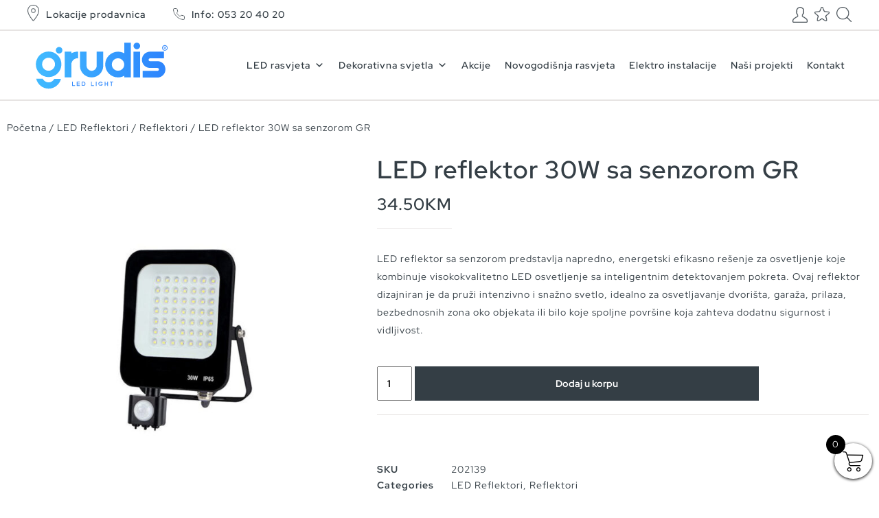

--- FILE ---
content_type: text/html; charset=UTF-8
request_url: https://www.grudisled.com/proizvod/led-reflektor-30w-sa-senzorom-gr/
body_size: 27340
content:
<!DOCTYPE html>
<html>

	<head>
        <!-- Global site tag (gtag.js) - Google Analytics -->
        <script async src="https://www.googletagmanager.com/gtag/js?id=UA-92347724-1"></script>
        <script>
          window.dataLayer = window.dataLayer || [];
          function gtag(){dataLayer.push(arguments);}
          gtag('js', new Date());
        
          gtag('config', 'UA-92347724-1');
        </script>

		<title> LED reflektor 30W sa senzorom GR - Grudis LED rasvjeta - Doboj | Grudis LED rasvjeta - Doboj</title>
		<meta charset="utf-8">
		<meta name="viewport" content="width=device-width, initial-scale=1, shrink-to-fit=no">
		<meta name="description" content="">
		<meta name="author" content="">
		<meta property="og:title" content="">
		<meta property="og:image" content="">
		<meta property="og:description" content="">
		<meta property="og:url" content="">
		<meta name="twitter:card" content="">
		<link rel="preconnect" href="https://fonts.googleapis.com">
		<link rel="preconnect" href="https://fonts.gstatic.com" crossorigin>
		<link href="https://fonts.googleapis.com/css2?family=Red+Hat+Display:wght@400;600;700&display=swap" rel="stylesheet">
		<link rel="icon"  type="image/png" href="https://www.grudisled.com/wp-content/themes/grudisled/favicon.ico" />
						<script>document.documentElement.className = document.documentElement.className + ' yes-js js_active js'</script>
			<meta name='robots' content='index, follow, max-image-preview:large, max-snippet:-1, max-video-preview:-1' />

	<!-- This site is optimized with the Yoast SEO plugin v26.8 - https://yoast.com/product/yoast-seo-wordpress/ -->
	<meta name="description" content="LED reflektor sa senzorom predstavlja napredno, energetski efikasno rešenje za osvetljenje koje kombinuje visokokvalitetno LED osvetljenje." />
	<link rel="canonical" href="https://www.grudisled.com/proizvod/led-reflektor-30w-sa-senzorom-gr/" />
	<meta property="og:locale" content="bs_BA" />
	<meta property="og:type" content="article" />
	<meta property="og:title" content="LED reflektor 30W sa senzorom GR - Grudis LED rasvjeta - Doboj" />
	<meta property="og:description" content="LED reflektor sa senzorom predstavlja napredno, energetski efikasno rešenje za osvetljenje koje kombinuje visokokvalitetno LED osvetljenje." />
	<meta property="og:url" content="https://www.grudisled.com/proizvod/led-reflektor-30w-sa-senzorom-gr/" />
	<meta property="og:site_name" content="Grudis LED rasvjeta - Doboj" />
	<meta property="article:publisher" content="https://www.facebook.com/grudisledrasvjeta" />
	<meta property="article:modified_time" content="2024-05-14T14:23:09+00:00" />
	<meta property="og:image" content="https://www.grudisled.com/wp-content/uploads/2024/02/30W-reflektor-sa-senzorom-GRUDIS.jpg" />
	<meta property="og:image:width" content="800" />
	<meta property="og:image:height" content="800" />
	<meta property="og:image:type" content="image/jpeg" />
	<meta name="twitter:card" content="summary_large_image" />
	<meta name="twitter:label1" content="Est. reading time" />
	<meta name="twitter:data1" content="1 minuta" />
	<script type="application/ld+json" class="yoast-schema-graph">{"@context":"https://schema.org","@graph":[{"@type":"WebPage","@id":"https://www.grudisled.com/proizvod/led-reflektor-30w-sa-senzorom-gr/","url":"https://www.grudisled.com/proizvod/led-reflektor-30w-sa-senzorom-gr/","name":"LED reflektor 30W sa senzorom GR - Grudis LED rasvjeta - Doboj","isPartOf":{"@id":"https://www.grudisled.com/#website"},"primaryImageOfPage":{"@id":"https://www.grudisled.com/proizvod/led-reflektor-30w-sa-senzorom-gr/#primaryimage"},"image":{"@id":"https://www.grudisled.com/proizvod/led-reflektor-30w-sa-senzorom-gr/#primaryimage"},"thumbnailUrl":"https://www.grudisled.com/wp-content/uploads/2024/02/30W-reflektor-sa-senzorom-GRUDIS.jpg","datePublished":"2024-02-01T13:15:40+00:00","dateModified":"2024-05-14T14:23:09+00:00","description":"LED reflektor sa senzorom predstavlja napredno, energetski efikasno rešenje za osvetljenje koje kombinuje visokokvalitetno LED osvetljenje.","breadcrumb":{"@id":"https://www.grudisled.com/proizvod/led-reflektor-30w-sa-senzorom-gr/#breadcrumb"},"inLanguage":"bs-BA","potentialAction":[{"@type":"ReadAction","target":["https://www.grudisled.com/proizvod/led-reflektor-30w-sa-senzorom-gr/"]}]},{"@type":"ImageObject","inLanguage":"bs-BA","@id":"https://www.grudisled.com/proizvod/led-reflektor-30w-sa-senzorom-gr/#primaryimage","url":"https://www.grudisled.com/wp-content/uploads/2024/02/30W-reflektor-sa-senzorom-GRUDIS.jpg","contentUrl":"https://www.grudisled.com/wp-content/uploads/2024/02/30W-reflektor-sa-senzorom-GRUDIS.jpg","width":800,"height":800,"caption":"30W-reflektor-sa-senzorom-GRUDIS"},{"@type":"BreadcrumbList","@id":"https://www.grudisled.com/proizvod/led-reflektor-30w-sa-senzorom-gr/#breadcrumb","itemListElement":[{"@type":"ListItem","position":1,"name":"Home","item":"https://www.grudisled.com/"},{"@type":"ListItem","position":2,"name":"LED reflektor 30W sa senzorom GR"}]},{"@type":"WebSite","@id":"https://www.grudisled.com/#website","url":"https://www.grudisled.com/","name":"Grudis LED rasvjeta - Doboj","description":"","publisher":{"@id":"https://www.grudisled.com/#organization"},"potentialAction":[{"@type":"SearchAction","target":{"@type":"EntryPoint","urlTemplate":"https://www.grudisled.com/?s={search_term_string}"},"query-input":{"@type":"PropertyValueSpecification","valueRequired":true,"valueName":"search_term_string"}}],"inLanguage":"bs-BA"},{"@type":"Organization","@id":"https://www.grudisled.com/#organization","name":"Grudis LED rasvjeta - Doboj","url":"https://www.grudisled.com/","logo":{"@type":"ImageObject","inLanguage":"bs-BA","@id":"https://www.grudisled.com/#/schema/logo/image/","url":"https://www.grudisled.com/wp-content/uploads/2025/02/GRUDIS-LOGO-1200x630-1.jpg","contentUrl":"https://www.grudisled.com/wp-content/uploads/2025/02/GRUDIS-LOGO-1200x630-1.jpg","width":1200,"height":630,"caption":"Grudis LED rasvjeta - Doboj"},"image":{"@id":"https://www.grudisled.com/#/schema/logo/image/"},"sameAs":["https://www.facebook.com/grudisledrasvjeta","https://www.instagram.com/grudis_led_rasvjeta/","https://www.youtube.com/@grudisledrasvjeta7607"]}]}</script>
	<!-- / Yoast SEO plugin. -->


<link rel="alternate" title="oEmbed (JSON)" type="application/json+oembed" href="https://www.grudisled.com/wp-json/oembed/1.0/embed?url=https%3A%2F%2Fwww.grudisled.com%2Fproizvod%2Fled-reflektor-30w-sa-senzorom-gr%2F&#038;lang=bs" />
<link rel="alternate" title="oEmbed (XML)" type="text/xml+oembed" href="https://www.grudisled.com/wp-json/oembed/1.0/embed?url=https%3A%2F%2Fwww.grudisled.com%2Fproizvod%2Fled-reflektor-30w-sa-senzorom-gr%2F&#038;format=xml&#038;lang=bs" />
<style id='wp-img-auto-sizes-contain-inline-css' type='text/css'>
img:is([sizes=auto i],[sizes^="auto," i]){contain-intrinsic-size:3000px 1500px}
/*# sourceURL=wp-img-auto-sizes-contain-inline-css */
</style>
<link rel='stylesheet' id='font-awesome-css' href='https://www.grudisled.com/wp-content/plugins/woocommerce-ajax-filters/berocket/assets/css/font-awesome.min.css?ver=b87d9906f0d637f7d59e33f79efdaa1e' type='text/css' media='all' />
<style id='font-awesome-inline-css' type='text/css'>
[data-font="FontAwesome"]:before {font-family: 'FontAwesome' !important;content: attr(data-icon) !important;speak: none !important;font-weight: normal !important;font-variant: normal !important;text-transform: none !important;line-height: 1 !important;font-style: normal !important;-webkit-font-smoothing: antialiased !important;-moz-osx-font-smoothing: grayscale !important;}
/*# sourceURL=font-awesome-inline-css */
</style>
<link rel='stylesheet' id='berocket_aapf_widget-style-css' href='https://www.grudisled.com/wp-content/plugins/woocommerce-ajax-filters/assets/frontend/css/fullmain.min.css?ver=3.1.9.6' type='text/css' media='all' />
<style id='wp-emoji-styles-inline-css' type='text/css'>

	img.wp-smiley, img.emoji {
		display: inline !important;
		border: none !important;
		box-shadow: none !important;
		height: 1em !important;
		width: 1em !important;
		margin: 0 0.07em !important;
		vertical-align: -0.1em !important;
		background: none !important;
		padding: 0 !important;
	}
/*# sourceURL=wp-emoji-styles-inline-css */
</style>
<link rel='stylesheet' id='wp-block-library-css' href='https://www.grudisled.com/wp-includes/css/dist/block-library/style.min.css?ver=b87d9906f0d637f7d59e33f79efdaa1e' type='text/css' media='all' />
<style id='classic-theme-styles-inline-css' type='text/css'>
/*! This file is auto-generated */
.wp-block-button__link{color:#fff;background-color:#32373c;border-radius:9999px;box-shadow:none;text-decoration:none;padding:calc(.667em + 2px) calc(1.333em + 2px);font-size:1.125em}.wp-block-file__button{background:#32373c;color:#fff;text-decoration:none}
/*# sourceURL=/wp-includes/css/classic-themes.min.css */
</style>
<link rel='stylesheet' id='jquery-selectBox-css' href='https://www.grudisled.com/wp-content/plugins/yith-woocommerce-wishlist/assets/css/jquery.selectBox.css?ver=1.2.0' type='text/css' media='all' />
<link rel='stylesheet' id='woocommerce_prettyPhoto_css-css' href='//www.grudisled.com/wp-content/plugins/woocommerce/assets/css/prettyPhoto.css?ver=3.1.6' type='text/css' media='all' />
<link rel='stylesheet' id='yith-wcwl-main-css' href='https://www.grudisled.com/wp-content/plugins/yith-woocommerce-wishlist/assets/css/style.css?ver=4.11.0' type='text/css' media='all' />
<style id='yith-wcwl-main-inline-css' type='text/css'>
 :root { --color-add-to-wishlist-background: #333333; --color-add-to-wishlist-text: #FFFFFF; --color-add-to-wishlist-border: #333333; --color-add-to-wishlist-background-hover: #333333; --color-add-to-wishlist-text-hover: #FFFFFF; --color-add-to-wishlist-border-hover: #333333; --rounded-corners-radius: 16px; --color-add-to-cart-background: #333333; --color-add-to-cart-text: #FFFFFF; --color-add-to-cart-border: #333333; --color-add-to-cart-background-hover: #4F4F4F; --color-add-to-cart-text-hover: #FFFFFF; --color-add-to-cart-border-hover: #4F4F4F; --add-to-cart-rounded-corners-radius: 16px; --color-button-style-1-background: #333333; --color-button-style-1-text: #FFFFFF; --color-button-style-1-border: #333333; --color-button-style-1-background-hover: #4F4F4F; --color-button-style-1-text-hover: #FFFFFF; --color-button-style-1-border-hover: #4F4F4F; --color-button-style-2-background: #333333; --color-button-style-2-text: #FFFFFF; --color-button-style-2-border: #333333; --color-button-style-2-background-hover: #4F4F4F; --color-button-style-2-text-hover: #FFFFFF; --color-button-style-2-border-hover: #4F4F4F; --color-wishlist-table-background: #FFFFFF; --color-wishlist-table-text: #6d6c6c; --color-wishlist-table-border: #FFFFFF; --color-headers-background: #F4F4F4; --color-share-button-color: #FFFFFF; --color-share-button-color-hover: #FFFFFF; --color-fb-button-background: #39599E; --color-fb-button-background-hover: #595A5A; --color-tw-button-background: #45AFE2; --color-tw-button-background-hover: #595A5A; --color-pr-button-background: #AB2E31; --color-pr-button-background-hover: #595A5A; --color-em-button-background: #FBB102; --color-em-button-background-hover: #595A5A; --color-wa-button-background: #00A901; --color-wa-button-background-hover: #595A5A; --feedback-duration: 3s } 
 :root { --color-add-to-wishlist-background: #333333; --color-add-to-wishlist-text: #FFFFFF; --color-add-to-wishlist-border: #333333; --color-add-to-wishlist-background-hover: #333333; --color-add-to-wishlist-text-hover: #FFFFFF; --color-add-to-wishlist-border-hover: #333333; --rounded-corners-radius: 16px; --color-add-to-cart-background: #333333; --color-add-to-cart-text: #FFFFFF; --color-add-to-cart-border: #333333; --color-add-to-cart-background-hover: #4F4F4F; --color-add-to-cart-text-hover: #FFFFFF; --color-add-to-cart-border-hover: #4F4F4F; --add-to-cart-rounded-corners-radius: 16px; --color-button-style-1-background: #333333; --color-button-style-1-text: #FFFFFF; --color-button-style-1-border: #333333; --color-button-style-1-background-hover: #4F4F4F; --color-button-style-1-text-hover: #FFFFFF; --color-button-style-1-border-hover: #4F4F4F; --color-button-style-2-background: #333333; --color-button-style-2-text: #FFFFFF; --color-button-style-2-border: #333333; --color-button-style-2-background-hover: #4F4F4F; --color-button-style-2-text-hover: #FFFFFF; --color-button-style-2-border-hover: #4F4F4F; --color-wishlist-table-background: #FFFFFF; --color-wishlist-table-text: #6d6c6c; --color-wishlist-table-border: #FFFFFF; --color-headers-background: #F4F4F4; --color-share-button-color: #FFFFFF; --color-share-button-color-hover: #FFFFFF; --color-fb-button-background: #39599E; --color-fb-button-background-hover: #595A5A; --color-tw-button-background: #45AFE2; --color-tw-button-background-hover: #595A5A; --color-pr-button-background: #AB2E31; --color-pr-button-background-hover: #595A5A; --color-em-button-background: #FBB102; --color-em-button-background-hover: #595A5A; --color-wa-button-background: #00A901; --color-wa-button-background-hover: #595A5A; --feedback-duration: 3s } 
/*# sourceURL=yith-wcwl-main-inline-css */
</style>
<style id='global-styles-inline-css' type='text/css'>
:root{--wp--preset--aspect-ratio--square: 1;--wp--preset--aspect-ratio--4-3: 4/3;--wp--preset--aspect-ratio--3-4: 3/4;--wp--preset--aspect-ratio--3-2: 3/2;--wp--preset--aspect-ratio--2-3: 2/3;--wp--preset--aspect-ratio--16-9: 16/9;--wp--preset--aspect-ratio--9-16: 9/16;--wp--preset--color--black: #000000;--wp--preset--color--cyan-bluish-gray: #abb8c3;--wp--preset--color--white: #ffffff;--wp--preset--color--pale-pink: #f78da7;--wp--preset--color--vivid-red: #cf2e2e;--wp--preset--color--luminous-vivid-orange: #ff6900;--wp--preset--color--luminous-vivid-amber: #fcb900;--wp--preset--color--light-green-cyan: #7bdcb5;--wp--preset--color--vivid-green-cyan: #00d084;--wp--preset--color--pale-cyan-blue: #8ed1fc;--wp--preset--color--vivid-cyan-blue: #0693e3;--wp--preset--color--vivid-purple: #9b51e0;--wp--preset--gradient--vivid-cyan-blue-to-vivid-purple: linear-gradient(135deg,rgb(6,147,227) 0%,rgb(155,81,224) 100%);--wp--preset--gradient--light-green-cyan-to-vivid-green-cyan: linear-gradient(135deg,rgb(122,220,180) 0%,rgb(0,208,130) 100%);--wp--preset--gradient--luminous-vivid-amber-to-luminous-vivid-orange: linear-gradient(135deg,rgb(252,185,0) 0%,rgb(255,105,0) 100%);--wp--preset--gradient--luminous-vivid-orange-to-vivid-red: linear-gradient(135deg,rgb(255,105,0) 0%,rgb(207,46,46) 100%);--wp--preset--gradient--very-light-gray-to-cyan-bluish-gray: linear-gradient(135deg,rgb(238,238,238) 0%,rgb(169,184,195) 100%);--wp--preset--gradient--cool-to-warm-spectrum: linear-gradient(135deg,rgb(74,234,220) 0%,rgb(151,120,209) 20%,rgb(207,42,186) 40%,rgb(238,44,130) 60%,rgb(251,105,98) 80%,rgb(254,248,76) 100%);--wp--preset--gradient--blush-light-purple: linear-gradient(135deg,rgb(255,206,236) 0%,rgb(152,150,240) 100%);--wp--preset--gradient--blush-bordeaux: linear-gradient(135deg,rgb(254,205,165) 0%,rgb(254,45,45) 50%,rgb(107,0,62) 100%);--wp--preset--gradient--luminous-dusk: linear-gradient(135deg,rgb(255,203,112) 0%,rgb(199,81,192) 50%,rgb(65,88,208) 100%);--wp--preset--gradient--pale-ocean: linear-gradient(135deg,rgb(255,245,203) 0%,rgb(182,227,212) 50%,rgb(51,167,181) 100%);--wp--preset--gradient--electric-grass: linear-gradient(135deg,rgb(202,248,128) 0%,rgb(113,206,126) 100%);--wp--preset--gradient--midnight: linear-gradient(135deg,rgb(2,3,129) 0%,rgb(40,116,252) 100%);--wp--preset--font-size--small: 13px;--wp--preset--font-size--medium: 20px;--wp--preset--font-size--large: 36px;--wp--preset--font-size--x-large: 42px;--wp--preset--spacing--20: 0.44rem;--wp--preset--spacing--30: 0.67rem;--wp--preset--spacing--40: 1rem;--wp--preset--spacing--50: 1.5rem;--wp--preset--spacing--60: 2.25rem;--wp--preset--spacing--70: 3.38rem;--wp--preset--spacing--80: 5.06rem;--wp--preset--shadow--natural: 6px 6px 9px rgba(0, 0, 0, 0.2);--wp--preset--shadow--deep: 12px 12px 50px rgba(0, 0, 0, 0.4);--wp--preset--shadow--sharp: 6px 6px 0px rgba(0, 0, 0, 0.2);--wp--preset--shadow--outlined: 6px 6px 0px -3px rgb(255, 255, 255), 6px 6px rgb(0, 0, 0);--wp--preset--shadow--crisp: 6px 6px 0px rgb(0, 0, 0);}:where(.is-layout-flex){gap: 0.5em;}:where(.is-layout-grid){gap: 0.5em;}body .is-layout-flex{display: flex;}.is-layout-flex{flex-wrap: wrap;align-items: center;}.is-layout-flex > :is(*, div){margin: 0;}body .is-layout-grid{display: grid;}.is-layout-grid > :is(*, div){margin: 0;}:where(.wp-block-columns.is-layout-flex){gap: 2em;}:where(.wp-block-columns.is-layout-grid){gap: 2em;}:where(.wp-block-post-template.is-layout-flex){gap: 1.25em;}:where(.wp-block-post-template.is-layout-grid){gap: 1.25em;}.has-black-color{color: var(--wp--preset--color--black) !important;}.has-cyan-bluish-gray-color{color: var(--wp--preset--color--cyan-bluish-gray) !important;}.has-white-color{color: var(--wp--preset--color--white) !important;}.has-pale-pink-color{color: var(--wp--preset--color--pale-pink) !important;}.has-vivid-red-color{color: var(--wp--preset--color--vivid-red) !important;}.has-luminous-vivid-orange-color{color: var(--wp--preset--color--luminous-vivid-orange) !important;}.has-luminous-vivid-amber-color{color: var(--wp--preset--color--luminous-vivid-amber) !important;}.has-light-green-cyan-color{color: var(--wp--preset--color--light-green-cyan) !important;}.has-vivid-green-cyan-color{color: var(--wp--preset--color--vivid-green-cyan) !important;}.has-pale-cyan-blue-color{color: var(--wp--preset--color--pale-cyan-blue) !important;}.has-vivid-cyan-blue-color{color: var(--wp--preset--color--vivid-cyan-blue) !important;}.has-vivid-purple-color{color: var(--wp--preset--color--vivid-purple) !important;}.has-black-background-color{background-color: var(--wp--preset--color--black) !important;}.has-cyan-bluish-gray-background-color{background-color: var(--wp--preset--color--cyan-bluish-gray) !important;}.has-white-background-color{background-color: var(--wp--preset--color--white) !important;}.has-pale-pink-background-color{background-color: var(--wp--preset--color--pale-pink) !important;}.has-vivid-red-background-color{background-color: var(--wp--preset--color--vivid-red) !important;}.has-luminous-vivid-orange-background-color{background-color: var(--wp--preset--color--luminous-vivid-orange) !important;}.has-luminous-vivid-amber-background-color{background-color: var(--wp--preset--color--luminous-vivid-amber) !important;}.has-light-green-cyan-background-color{background-color: var(--wp--preset--color--light-green-cyan) !important;}.has-vivid-green-cyan-background-color{background-color: var(--wp--preset--color--vivid-green-cyan) !important;}.has-pale-cyan-blue-background-color{background-color: var(--wp--preset--color--pale-cyan-blue) !important;}.has-vivid-cyan-blue-background-color{background-color: var(--wp--preset--color--vivid-cyan-blue) !important;}.has-vivid-purple-background-color{background-color: var(--wp--preset--color--vivid-purple) !important;}.has-black-border-color{border-color: var(--wp--preset--color--black) !important;}.has-cyan-bluish-gray-border-color{border-color: var(--wp--preset--color--cyan-bluish-gray) !important;}.has-white-border-color{border-color: var(--wp--preset--color--white) !important;}.has-pale-pink-border-color{border-color: var(--wp--preset--color--pale-pink) !important;}.has-vivid-red-border-color{border-color: var(--wp--preset--color--vivid-red) !important;}.has-luminous-vivid-orange-border-color{border-color: var(--wp--preset--color--luminous-vivid-orange) !important;}.has-luminous-vivid-amber-border-color{border-color: var(--wp--preset--color--luminous-vivid-amber) !important;}.has-light-green-cyan-border-color{border-color: var(--wp--preset--color--light-green-cyan) !important;}.has-vivid-green-cyan-border-color{border-color: var(--wp--preset--color--vivid-green-cyan) !important;}.has-pale-cyan-blue-border-color{border-color: var(--wp--preset--color--pale-cyan-blue) !important;}.has-vivid-cyan-blue-border-color{border-color: var(--wp--preset--color--vivid-cyan-blue) !important;}.has-vivid-purple-border-color{border-color: var(--wp--preset--color--vivid-purple) !important;}.has-vivid-cyan-blue-to-vivid-purple-gradient-background{background: var(--wp--preset--gradient--vivid-cyan-blue-to-vivid-purple) !important;}.has-light-green-cyan-to-vivid-green-cyan-gradient-background{background: var(--wp--preset--gradient--light-green-cyan-to-vivid-green-cyan) !important;}.has-luminous-vivid-amber-to-luminous-vivid-orange-gradient-background{background: var(--wp--preset--gradient--luminous-vivid-amber-to-luminous-vivid-orange) !important;}.has-luminous-vivid-orange-to-vivid-red-gradient-background{background: var(--wp--preset--gradient--luminous-vivid-orange-to-vivid-red) !important;}.has-very-light-gray-to-cyan-bluish-gray-gradient-background{background: var(--wp--preset--gradient--very-light-gray-to-cyan-bluish-gray) !important;}.has-cool-to-warm-spectrum-gradient-background{background: var(--wp--preset--gradient--cool-to-warm-spectrum) !important;}.has-blush-light-purple-gradient-background{background: var(--wp--preset--gradient--blush-light-purple) !important;}.has-blush-bordeaux-gradient-background{background: var(--wp--preset--gradient--blush-bordeaux) !important;}.has-luminous-dusk-gradient-background{background: var(--wp--preset--gradient--luminous-dusk) !important;}.has-pale-ocean-gradient-background{background: var(--wp--preset--gradient--pale-ocean) !important;}.has-electric-grass-gradient-background{background: var(--wp--preset--gradient--electric-grass) !important;}.has-midnight-gradient-background{background: var(--wp--preset--gradient--midnight) !important;}.has-small-font-size{font-size: var(--wp--preset--font-size--small) !important;}.has-medium-font-size{font-size: var(--wp--preset--font-size--medium) !important;}.has-large-font-size{font-size: var(--wp--preset--font-size--large) !important;}.has-x-large-font-size{font-size: var(--wp--preset--font-size--x-large) !important;}
:where(.wp-block-post-template.is-layout-flex){gap: 1.25em;}:where(.wp-block-post-template.is-layout-grid){gap: 1.25em;}
:where(.wp-block-term-template.is-layout-flex){gap: 1.25em;}:where(.wp-block-term-template.is-layout-grid){gap: 1.25em;}
:where(.wp-block-columns.is-layout-flex){gap: 2em;}:where(.wp-block-columns.is-layout-grid){gap: 2em;}
:root :where(.wp-block-pullquote){font-size: 1.5em;line-height: 1.6;}
/*# sourceURL=global-styles-inline-css */
</style>
<link rel='stylesheet' id='contact-form-7-css' href='https://www.grudisled.com/wp-content/plugins/contact-form-7/includes/css/styles.css?ver=6.1.4' type='text/css' media='all' />
<link rel='stylesheet' id='tp-product-image-flipper-for-woocommerce-css' href='https://www.grudisled.com/wp-content/plugins/tp-product-image-flipper-for-woocommerce/css/tp-product-image-flipper-for-woocommerce.css?ver=b87d9906f0d637f7d59e33f79efdaa1e' type='text/css' media='all' />
<link rel='stylesheet' id='photoswipe-css' href='https://www.grudisled.com/wp-content/plugins/woocommerce/assets/css/photoswipe/photoswipe.min.css?ver=10.4.3' type='text/css' media='all' />
<link rel='stylesheet' id='photoswipe-default-skin-css' href='https://www.grudisled.com/wp-content/plugins/woocommerce/assets/css/photoswipe/default-skin/default-skin.min.css?ver=10.4.3' type='text/css' media='all' />
<link rel='stylesheet' id='woocommerce-layout-css' href='https://www.grudisled.com/wp-content/plugins/woocommerce/assets/css/woocommerce-layout.css?ver=10.4.3' type='text/css' media='all' />
<link rel='stylesheet' id='woocommerce-smallscreen-css' href='https://www.grudisled.com/wp-content/plugins/woocommerce/assets/css/woocommerce-smallscreen.css?ver=10.4.3' type='text/css' media='only screen and (max-width: 768px)' />
<link rel='stylesheet' id='woocommerce-general-css' href='https://www.grudisled.com/wp-content/plugins/woocommerce/assets/css/woocommerce.css?ver=10.4.3' type='text/css' media='all' />
<style id='woocommerce-inline-inline-css' type='text/css'>
.woocommerce form .form-row .required { visibility: visible; }
/*# sourceURL=woocommerce-inline-inline-css */
</style>
<link rel='stylesheet' id='aws-style-css' href='https://www.grudisled.com/wp-content/plugins/advanced-woo-search/assets/css/common.min.css?ver=3.52' type='text/css' media='all' />
<link rel='stylesheet' id='alg-wc-alfs-progress-css' href='https://www.grudisled.com/wp-content/plugins/amount-left-free-shipping-woocommerce/includes/css/alg-wc-alfs-progress.min.css?ver=2.5.0' type='text/css' media='all' />
<link rel='stylesheet' id='megamenu-css' href='https://www.grudisled.com/wp-content/uploads/maxmegamenu/style_bs_ba.css?ver=2b98cd' type='text/css' media='all' />
<link rel='stylesheet' id='dashicons-css' href='https://www.grudisled.com/wp-includes/css/dashicons.min.css?ver=b87d9906f0d637f7d59e33f79efdaa1e' type='text/css' media='all' />
<style id='dashicons-inline-css' type='text/css'>
[data-font="Dashicons"]:before {font-family: 'Dashicons' !important;content: attr(data-icon) !important;speak: none !important;font-weight: normal !important;font-variant: normal !important;text-transform: none !important;line-height: 1 !important;font-style: normal !important;-webkit-font-smoothing: antialiased !important;-moz-osx-font-smoothing: grayscale !important;}
/*# sourceURL=dashicons-inline-css */
</style>
<link rel='stylesheet' id='select2-css' href='https://www.grudisled.com/wp-content/plugins/woocommerce-ajax-filters/assets/frontend/css/select2.min.css?ver=b87d9906f0d637f7d59e33f79efdaa1e' type='text/css' media='all' />
<link rel='stylesheet' id='xoo-wsc-fonts-css' href='https://www.grudisled.com/wp-content/plugins/woocommerce-side-cart-premium/assets/css/xoo-wsc-fonts.css?ver=3.1' type='text/css' media='all' />
<link rel='stylesheet' id='xoo-wsc-style-css' href='https://www.grudisled.com/wp-content/plugins/woocommerce-side-cart-premium/assets/css/xoo-wsc-style.css?ver=3.1' type='text/css' media='all' />
<style id='xoo-wsc-style-inline-css' type='text/css'>

.xoo-wsc-sp-left-col img{
	max-width: 80px;
}

.xoo-wsc-sp-right-col{
	font-size: 14px;
}

.xoo-wsc-sp-container{
	background-color: #eee;
}


 

.xoo-wsc-footer{
	background-color: #ffffff;
	color: #000000;
	padding: 10px 20px;
}

.xoo-wsc-footer, .xoo-wsc-footer a, .xoo-wsc-footer .amount{
	font-size: 18px;
}

.xoo-wsc-ft-buttons-cont{
	grid-template-columns: auto;
}

.xoo-wsc-basket{
	bottom: 12px;
	right: 0px;
	background-color: #ffffff;
	color: #000000;
	box-shadow: 0 1px 4px 0;
	border-radius: 50%}

.xoo-wsc-bki{
	font-size: 30px}

.xoo-wsc-items-count{
	top: -12px;
	left: -12px;
}

.xoo-wsc-items-count, .xoo-wsc-sc-count{
	background-color: #000000;
	color: #ffffff;
}

.xoo-wsc-container, .xoo-wsc-slider{
	max-width: 320px;
	right: -320px;
	top: 0;bottom: 0;
	bottom: 0;
	font-family: }


.xoo-wsc-cart-active .xoo-wsc-container, .xoo-wsc-slider-active .xoo-wsc-slider{
	right: 0;
}


.xoo-wsc-cart-active .xoo-wsc-basket{
	right: 320px;
}

.xoo-wsc-slider{
	right: -320px;
}

span.xoo-wsch-close {
    font-size: 16px;
    right: 10px;
}

.xoo-wsch-top{
	justify-content: center;
}

.xoo-wsch-text{
	font-size: 20px;
}

.xoo-wsc-header{
	color: #000000;
	background-color: #ffffff;
}

.xoo-wsc-sb-bar > span{
	background-color: #1e73be;
}

.xoo-wsc-body{
	background-color: #ffffff;
}

.xoo-wsc-body, .xoo-wsc-body span.amount, .xoo-wsc-body a{
	font-size: 16px;
	color: #000000;
}

.xoo-wsc-product{
	padding: 20px 15px;
}

.xoo-wsc-img-col{
	width: 30%;
}
.xoo-wsc-sum-col{
	width: 70%;
}

.xoo-wsc-sum-col{
	justify-content: center;
}

/***** Quantity *****/

.xoo-wsc-qty-box{
	max-width: 75px;
}

.xoo-wsc-qty-box.xoo-wsc-qtb-square{
	border-color: #000000;
}

input[type="number"].xoo-wsc-qty{
	border-color: #000000;
	background-color: #ffffff;
	color: #000000;
	height: 28px;
	line-height: 28px;
}

input[type="number"].xoo-wsc-qty, .xoo-wsc-qtb-square{
	border-width: 1px;
	border-style: solid;
}
.xoo-wsc-chng{
	background-color: #ffffff;
	color: #000000;
}
/*# sourceURL=xoo-wsc-style-inline-css */
</style>
<link rel='stylesheet' id='main-css' href='https://www.grudisled.com/wp-content/themes/grudisled/css/main.css?ver=b87d9906f0d637f7d59e33f79efdaa1e' type='text/css' media='all' />
<link rel='stylesheet' id='mainswiper-css' href='https://www.grudisled.com/wp-content/themes/grudisled/css/swiper-bundle.min.css?ver=b87d9906f0d637f7d59e33f79efdaa1e' type='text/css' media='all' />
<link rel='stylesheet' id='style-css' href='https://www.grudisled.com/wp-content/themes/grudisled/style.css?ver=b87d9906f0d637f7d59e33f79efdaa1e' type='text/css' media='all' />
<link rel='stylesheet' id='elementor-frontend-css' href='https://www.grudisled.com/wp-content/plugins/elementor/assets/css/frontend.min.css?ver=3.34.2' type='text/css' media='all' />
<link rel='stylesheet' id='widget-woocommerce-product-images-css' href='https://www.grudisled.com/wp-content/plugins/elementor-pro/assets/css/widget-woocommerce-product-images.min.css?ver=3.34.1' type='text/css' media='all' />
<link rel='stylesheet' id='widget-heading-css' href='https://www.grudisled.com/wp-content/plugins/elementor/assets/css/widget-heading.min.css?ver=3.34.2' type='text/css' media='all' />
<link rel='stylesheet' id='widget-woocommerce-product-price-css' href='https://www.grudisled.com/wp-content/plugins/elementor-pro/assets/css/widget-woocommerce-product-price.min.css?ver=3.34.1' type='text/css' media='all' />
<link rel='stylesheet' id='widget-woocommerce-product-add-to-cart-css' href='https://www.grudisled.com/wp-content/plugins/elementor-pro/assets/css/widget-woocommerce-product-add-to-cart.min.css?ver=3.34.1' type='text/css' media='all' />
<link rel='stylesheet' id='widget-woocommerce-product-meta-css' href='https://www.grudisled.com/wp-content/plugins/elementor-pro/assets/css/widget-woocommerce-product-meta.min.css?ver=3.34.1' type='text/css' media='all' />
<link rel='stylesheet' id='widget-share-buttons-css' href='https://www.grudisled.com/wp-content/plugins/elementor-pro/assets/css/widget-share-buttons.min.css?ver=3.34.1' type='text/css' media='all' />
<link rel='stylesheet' id='e-apple-webkit-css' href='https://www.grudisled.com/wp-content/plugins/elementor/assets/css/conditionals/apple-webkit.min.css?ver=3.34.2' type='text/css' media='all' />
<link rel='stylesheet' id='elementor-icons-shared-0-css' href='https://www.grudisled.com/wp-content/plugins/elementor/assets/lib/font-awesome/css/fontawesome.min.css?ver=5.15.3' type='text/css' media='all' />
<link rel='stylesheet' id='elementor-icons-fa-solid-css' href='https://www.grudisled.com/wp-content/plugins/elementor/assets/lib/font-awesome/css/solid.min.css?ver=5.15.3' type='text/css' media='all' />
<link rel='stylesheet' id='elementor-icons-fa-brands-css' href='https://www.grudisled.com/wp-content/plugins/elementor/assets/lib/font-awesome/css/brands.min.css?ver=5.15.3' type='text/css' media='all' />
<link rel='stylesheet' id='elementor-icons-css' href='https://www.grudisled.com/wp-content/plugins/elementor/assets/lib/eicons/css/elementor-icons.min.css?ver=5.46.0' type='text/css' media='all' />
<link rel='stylesheet' id='elementor-post-1626-css' href='https://www.grudisled.com/wp-content/uploads/elementor/css/post-1626.css?ver=1769091833' type='text/css' media='all' />
<link rel='stylesheet' id='elementor-post-1680-css' href='https://www.grudisled.com/wp-content/uploads/elementor/css/post-1680.css?ver=1769091834' type='text/css' media='all' />
<link rel='stylesheet' id='pmw-public-elementor-fix-css' href='https://www.grudisled.com/wp-content/plugins/woocommerce-google-adwords-conversion-tracking-tag/css/public/elementor-fix.css?ver=1.54.1' type='text/css' media='all' />
<link rel='stylesheet' id='recent-posts-widget-with-thumbnails-public-style-css' href='https://www.grudisled.com/wp-content/plugins/recent-posts-widget-with-thumbnails/public.css?ver=7.1.1' type='text/css' media='all' />
<link rel='stylesheet' id='asnp-wesb-badge-css' href='https://www.grudisled.com/wp-content/plugins/easy-sale-badges-for-woocommerce/assets/css/badge/style.css?ver=b87d9906f0d637f7d59e33f79efdaa1e' type='text/css' media='all' />
<link rel='stylesheet' id='elementor-gf-local-redhatdisplay-css' href='https://www.grudisled.com/wp-content/uploads/elementor/google-fonts/css/redhatdisplay.css?ver=1742842991' type='text/css' media='all' />
<script type="text/javascript" src="https://www.grudisled.com/wp-includes/js/jquery/jquery.min.js?ver=3.7.1" id="jquery-core-js"></script>
<script type="text/javascript" src="https://www.grudisled.com/wp-includes/js/jquery/jquery-migrate.min.js?ver=3.4.1" id="jquery-migrate-js"></script>
<script type="text/javascript" src="https://www.grudisled.com/wp-includes/js/dist/hooks.min.js?ver=dd5603f07f9220ed27f1" id="wp-hooks-js"></script>
<script type="text/javascript" src="https://www.grudisled.com/wp-content/plugins/woocommerce/assets/js/jquery-blockui/jquery.blockUI.min.js?ver=2.7.0-wc.10.4.3" id="wc-jquery-blockui-js" defer="defer" data-wp-strategy="defer"></script>
<script type="text/javascript" id="wc-add-to-cart-js-extra">
/* <![CDATA[ */
var wc_add_to_cart_params = {"ajax_url":"/wp-admin/admin-ajax.php","wc_ajax_url":"/?wc-ajax=%%endpoint%%","i18n_view_cart":"Vidi korpu","cart_url":"https://www.grudisled.com/korpa/","is_cart":"","cart_redirect_after_add":"no"};
//# sourceURL=wc-add-to-cart-js-extra
/* ]]> */
</script>
<script type="text/javascript" src="https://www.grudisled.com/wp-content/plugins/woocommerce/assets/js/frontend/add-to-cart.min.js?ver=10.4.3" id="wc-add-to-cart-js" defer="defer" data-wp-strategy="defer"></script>
<script type="text/javascript" src="https://www.grudisled.com/wp-content/plugins/woocommerce/assets/js/zoom/jquery.zoom.min.js?ver=1.7.21-wc.10.4.3" id="wc-zoom-js" defer="defer" data-wp-strategy="defer"></script>
<script type="text/javascript" src="https://www.grudisled.com/wp-content/plugins/woocommerce/assets/js/flexslider/jquery.flexslider.min.js?ver=2.7.2-wc.10.4.3" id="wc-flexslider-js" defer="defer" data-wp-strategy="defer"></script>
<script type="text/javascript" src="https://www.grudisled.com/wp-content/plugins/woocommerce/assets/js/photoswipe/photoswipe.min.js?ver=4.1.1-wc.10.4.3" id="wc-photoswipe-js" defer="defer" data-wp-strategy="defer"></script>
<script type="text/javascript" src="https://www.grudisled.com/wp-content/plugins/woocommerce/assets/js/photoswipe/photoswipe-ui-default.min.js?ver=4.1.1-wc.10.4.3" id="wc-photoswipe-ui-default-js" defer="defer" data-wp-strategy="defer"></script>
<script type="text/javascript" id="wc-single-product-js-extra">
/* <![CDATA[ */
var wc_single_product_params = {"i18n_required_rating_text":"Molimo odaberite svoju ocjenu","i18n_rating_options":["1 of 5 stars","2 of 5 stars","3 of 5 stars","4 of 5 stars","5 of 5 stars"],"i18n_product_gallery_trigger_text":"View full-screen image gallery","review_rating_required":"yes","flexslider":{"rtl":false,"animation":"slide","smoothHeight":true,"directionNav":false,"controlNav":"thumbnails","slideshow":false,"animationSpeed":500,"animationLoop":false,"allowOneSlide":false},"zoom_enabled":"1","zoom_options":[],"photoswipe_enabled":"1","photoswipe_options":{"shareEl":false,"closeOnScroll":false,"history":false,"hideAnimationDuration":0,"showAnimationDuration":0},"flexslider_enabled":"1"};
//# sourceURL=wc-single-product-js-extra
/* ]]> */
</script>
<script type="text/javascript" src="https://www.grudisled.com/wp-content/plugins/woocommerce/assets/js/frontend/single-product.min.js?ver=10.4.3" id="wc-single-product-js" defer="defer" data-wp-strategy="defer"></script>
<script type="text/javascript" src="https://www.grudisled.com/wp-content/plugins/woocommerce/assets/js/js-cookie/js.cookie.min.js?ver=2.1.4-wc.10.4.3" id="wc-js-cookie-js" defer="defer" data-wp-strategy="defer"></script>
<script type="text/javascript" id="woocommerce-js-extra">
/* <![CDATA[ */
var woocommerce_params = {"ajax_url":"/wp-admin/admin-ajax.php","wc_ajax_url":"/?wc-ajax=%%endpoint%%","i18n_password_show":"Show password","i18n_password_hide":"Hide password"};
//# sourceURL=woocommerce-js-extra
/* ]]> */
</script>
<script type="text/javascript" src="https://www.grudisled.com/wp-content/plugins/woocommerce/assets/js/frontend/woocommerce.min.js?ver=10.4.3" id="woocommerce-js" defer="defer" data-wp-strategy="defer"></script>
<script type="text/javascript" src="https://www.grudisled.com/wp-content/themes/grudisled/js/jquery.min.js?ver=1" id="customjsquery-js"></script>
<script type="text/javascript" src="https://www.grudisled.com/wp-content/themes/grudisled/js/swiper-bundle.min.js?ver=1" id="customjsswiper-js"></script>
<script type="text/javascript" id="wpm-js-extra">
/* <![CDATA[ */
var wpm = {"ajax_url":"https://www.grudisled.com/wp-admin/admin-ajax.php","root":"https://www.grudisled.com/wp-json/","nonce_wp_rest":"96d9951192","nonce_ajax":"c47df65470"};
//# sourceURL=wpm-js-extra
/* ]]> */
</script>
<script type="text/javascript" src="https://www.grudisled.com/wp-content/plugins/woocommerce-google-adwords-conversion-tracking-tag/js/public/free/wpm-public.p1.min.js?ver=1.54.1" id="wpm-js"></script>
<link rel="https://api.w.org/" href="https://www.grudisled.com/wp-json/" /><link rel="alternate" title="JSON" type="application/json" href="https://www.grudisled.com/wp-json/wp/v2/product/3293" /><link rel="EditURI" type="application/rsd+xml" title="RSD" href="https://www.grudisled.com/xmlrpc.php?rsd" />
	<noscript><style>.woocommerce-product-gallery{ opacity: 1 !important; }</style></noscript>
	<meta name="generator" content="Elementor 3.34.2; features: additional_custom_breakpoints; settings: css_print_method-external, google_font-enabled, font_display-auto">

<!-- START Pixel Manager for WooCommerce -->

		<script>

			window.wpmDataLayer = window.wpmDataLayer || {};
			window.wpmDataLayer = Object.assign(window.wpmDataLayer, {"cart":{},"cart_item_keys":{},"version":{"number":"1.54.1","pro":false,"eligible_for_updates":false,"distro":"fms","beta":false,"show":true},"pixels":{"facebook":{"pixel_id":"9564431600300290","dynamic_remarketing":{"id_type":"post_id"},"capi":false,"advanced_matching":false,"exclusion_patterns":[],"fbevents_js_url":"https://connect.facebook.net/en_US/fbevents.js"}},"shop":{"list_name":"Product | LED reflektor 30W sa senzorom GR","list_id":"product_led-reflektor-30w-sa-senzorom-gr","page_type":"product","product_type":"simple","currency":"BAM","selectors":{"addToCart":[],"beginCheckout":[]},"order_duplication_prevention":true,"view_item_list_trigger":{"test_mode":false,"background_color":"green","opacity":0.5,"repeat":true,"timeout":1000,"threshold":0.8},"variations_output":true,"session_active":false},"page":{"id":3293,"title":"LED reflektor 30W sa senzorom GR","type":"product","categories":[],"parent":{"id":0,"title":"LED reflektor 30W sa senzorom GR","type":"product","categories":[]}},"general":{"user_logged_in":false,"scroll_tracking_thresholds":[],"page_id":3293,"exclude_domains":[],"server_2_server":{"active":false,"user_agent_exclude_patterns":[],"ip_exclude_list":[],"pageview_event_s2s":{"is_active":false,"pixels":["facebook"]}},"consent_management":{"explicit_consent":false},"lazy_load_pmw":false,"chunk_base_path":"https://www.grudisled.com/wp-content/plugins/woocommerce-google-adwords-conversion-tracking-tag/js/public/free/","modules":{"load_deprecated_functions":true}}});

		</script>

		
<!-- END Pixel Manager for WooCommerce -->
			<meta name="pm-dataLayer-meta" content="3293" class="wpmProductId"
				  data-id="3293">
					<script>
			(window.wpmDataLayer = window.wpmDataLayer || {}).products                = window.wpmDataLayer.products || {};
			window.wpmDataLayer.products[3293] = {"id":"3293","sku":"202139","price":34.5,"brand":"","quantity":1,"dyn_r_ids":{"post_id":"3293","sku":"202139","gpf":"woocommerce_gpf_3293","gla":"gla_3293"},"is_variable":false,"type":"simple","name":"LED reflektor 30W sa senzorom GR","category":["LED Reflektori","Reflektori"],"is_variation":false};
					</script>
					<style>
				.e-con.e-parent:nth-of-type(n+4):not(.e-lazyloaded):not(.e-no-lazyload),
				.e-con.e-parent:nth-of-type(n+4):not(.e-lazyloaded):not(.e-no-lazyload) * {
					background-image: none !important;
				}
				@media screen and (max-height: 1024px) {
					.e-con.e-parent:nth-of-type(n+3):not(.e-lazyloaded):not(.e-no-lazyload),
					.e-con.e-parent:nth-of-type(n+3):not(.e-lazyloaded):not(.e-no-lazyload) * {
						background-image: none !important;
					}
				}
				@media screen and (max-height: 640px) {
					.e-con.e-parent:nth-of-type(n+2):not(.e-lazyloaded):not(.e-no-lazyload),
					.e-con.e-parent:nth-of-type(n+2):not(.e-lazyloaded):not(.e-no-lazyload) * {
						background-image: none !important;
					}
				}
			</style>
			<style type="text/css">/** Mega Menu CSS: fs **/</style>
   <!--WP HEADER-->
		
        <!-- Meta Pixel Code -->
        <script>
        !function(f,b,e,v,n,t,s)
        {if(f.fbq)return;n=f.fbq=function(){n.callMethod?
        n.callMethod.apply(n,arguments):n.queue.push(arguments)};
        if(!f._fbq)f._fbq=n;n.push=n;n.loaded=!0;n.version='2.0';
        n.queue=[];t=b.createElement(e);t.async=!0;
        t.src=v;s=b.getElementsByTagName(e)[0];
        s.parentNode.insertBefore(t,s)}(window, document,'script',
        'https://connect.facebook.net/en_US/fbevents.js');
        fbq('init', '585294988548457');
        fbq('track', 'PageView');
        </script>
        <noscript><img height="1" width="1" style="display:none"
        src="https://www.facebook.com/tr?id=585294988548457&ev=PageView&noscript=1"
        /></noscript>
        <!-- End Meta Pixel Code -->
	</head>

	<body data-rsssl=1 class="wp-singular product-template-default single single-product postid-3293 wp-theme-grudisled theme-grudisled woocommerce woocommerce-page woocommerce-no-js mega-menu-header-menu elementor-default elementor-template-full-width elementor-kit-1626 elementor-page-1680">   <!--WP BODY CLASS-->
	<header id="header">
		<div class="topbar">
			<div class="container ">
				<div class="flex info">
					<a class="lokacije-prodavnica" href="https://grudisled.com/kontakt/">Lokacije prodavnica</a>
					<a class="info-telefon" href="tel:+38753204020">Info: 053 20 40 20</a>
				</div>
				<div class="icons-desktop">
					<div class="flex">
						<a class="member" href="https://grudisled.com/moj-nalog/">
							<img src="https://www.grudisled.com/wp-content/themes/grudisled/img/icon-member.png">
						</a>
						<a class="wishlist" href="https://grudisled.com/lista-zelja/">
							<img src="https://www.grudisled.com/wp-content/themes/grudisled/img/icon-wishlist.png">
						</a>
						<a class="search" href="javascript:;" onclick="openSearch()">
							<img src="https://www.grudisled.com/wp-content/themes/grudisled/img/icon-search.png">
						</a>
					</div>
				</div>
			</div>
		</div>
        
		<div class="header-container">
			<div class="container">
				<div class="icons-mobile">
					<div class="flex">
						<a class="member" href="https://grudisled.com/moj-nalog/"><img src="https://www.grudisled.com/wp-content/themes/grudisled/img/icon-member.png"></a>
						<a class="wishlist" href="https://grudisled.com/lista-zelja/"><img src="https://www.grudisled.com/wp-content/themes/grudisled/img/icon-wishlist.png"></a>
						<a class="search" href="javascript:;" onclick="openSearch()"><img src="https://www.grudisled.com/wp-content/themes/grudisled/img/icon-search.png"></a>
					</div>
				</div>
				<div class="logo">			
					<a href="https://www.grudisled.com"><img src="https://www.grudisled.com/wp-content/themes/grudisled/img/grudis-logo.svg"></a>
				</div>
				<div class="menu">
					<div class="desktop-menu">
						<div>
							<div id="mega-menu-wrap-header-menu" class="mega-menu-wrap"><div class="mega-menu-toggle"><div class="mega-toggle-blocks-left"></div><div class="mega-toggle-blocks-center"></div><div class="mega-toggle-blocks-right"><div class='mega-toggle-block mega-menu-toggle-animated-block mega-toggle-block-0' id='mega-toggle-block-0'><button aria-label="Toggle Menu" class="mega-toggle-animated mega-toggle-animated-slider" type="button" aria-expanded="false">
                  <span class="mega-toggle-animated-box">
                    <span class="mega-toggle-animated-inner"></span>
                  </span>
                </button></div></div></div><ul id="mega-menu-header-menu" class="mega-menu max-mega-menu mega-menu-horizontal mega-no-js" data-event="hover_intent" data-effect="fade_up" data-effect-speed="200" data-effect-mobile="disabled" data-effect-speed-mobile="0" data-mobile-force-width="body" data-second-click="go" data-document-click="collapse" data-vertical-behaviour="standard" data-breakpoint="1181" data-unbind="true" data-mobile-state="collapse_all" data-mobile-direction="vertical" data-hover-intent-timeout="300" data-hover-intent-interval="100"><li class="mega-menu-item mega-menu-item-type-custom mega-menu-item-object-custom mega-menu-item-has-children mega-menu-megamenu mega-menu-grid mega-align-bottom-left mega-menu-grid mega-menu-item-6" id="mega-menu-item-6"><a class="mega-menu-link" href="#" aria-expanded="false" tabindex="0">LED rasvjeta<span class="mega-indicator" aria-hidden="true"></span></a>
<ul class="mega-sub-menu" role='presentation'>
<li class="mega-menu-row" id="mega-menu-6-0">
	<ul class="mega-sub-menu" style='--columns:12' role='presentation'>
<li class="mega-menu-column mega-menu-columns-3-of-12" style="--columns:12; --span:3" id="mega-menu-6-0-0">
		<ul class="mega-sub-menu">
<li class="mega-menu-item mega-menu-item-type-widget widget_custom_html mega-menu-item-custom_html-2" id="mega-menu-item-custom_html-2"><h4 class="mega-block-title">LED SIJALICE</h4><div class="textwidget custom-html-widget"><h4 class="glavna-kategorija-naslov"><a href="https://grudisled.com/proizvodi/kategorija/led-sijalice/">LED SIJALICE</a></h4></div></li><li class="mega-menu-item mega-menu-item-type-widget widget_nav_menu mega-menu-item-nav_menu-3" id="mega-menu-item-nav_menu-3"><h4 class="mega-block-title">LED SIJALICE MENU</h4><div class="menu-led-sijalice-container"><ul id="menu-led-sijalice" class="menu"><li id="menu-item-1103" class="menu-item menu-item-type-taxonomy menu-item-object-product_cat menu-item-1103"><a href="https://www.grudisled.com/proizvodi/kategorija/led-sijalice/e14/">E14</a></li>
<li id="menu-item-1104" class="menu-item menu-item-type-taxonomy menu-item-object-product_cat menu-item-1104"><a href="https://www.grudisled.com/proizvodi/kategorija/led-sijalice/e27/">E27</a></li>
<li id="menu-item-1105" class="menu-item menu-item-type-taxonomy menu-item-object-product_cat menu-item-1105"><a href="https://www.grudisled.com/proizvodi/kategorija/led-sijalice/g4/">G4</a></li>
<li id="menu-item-1106" class="menu-item menu-item-type-taxonomy menu-item-object-product_cat menu-item-1106"><a href="https://www.grudisled.com/proizvodi/kategorija/led-sijalice/g9/">G9</a></li>
<li id="menu-item-1107" class="menu-item menu-item-type-taxonomy menu-item-object-product_cat menu-item-1107"><a href="https://www.grudisled.com/proizvodi/kategorija/led-sijalice/gu10/">GU10</a></li>
<li id="menu-item-1108" class="menu-item menu-item-type-taxonomy menu-item-object-product_cat menu-item-1108"><a href="https://www.grudisled.com/proizvodi/kategorija/led-sijalice/mr16/">MR16</a></li>
</ul></div></li><li class="mega-menu-item mega-menu-item-type-widget widget_custom_html mega-menu-item-custom_html-3" id="mega-menu-item-custom_html-3"><h4 class="mega-block-title">DOWNLIGHT</h4><div class="textwidget custom-html-widget"><h4 class="glavna-kategorija-naslov"><a href="https://grudisled.com/proizvodi/kategorija/led-paneli/downlight/">DOWNLIGHT</a></h4></div></li><li class="mega-menu-item mega-menu-item-type-widget widget_nav_menu mega-menu-item-nav_menu-4" id="mega-menu-item-nav_menu-4"><h4 class="mega-block-title">DOWNLIGHT</h4><div class="menu-downlight-container"><ul id="menu-downlight" class="menu"><li id="menu-item-1109" class="menu-item menu-item-type-taxonomy menu-item-object-product_cat menu-item-1109"><a href="https://www.grudisled.com/proizvodi/kategorija/led-paneli/downlight/">Downlight</a></li>
</ul></div></li>		</ul>
</li><li class="mega-menu-column mega-menu-columns-3-of-12" style="--columns:12; --span:3" id="mega-menu-6-0-1">
		<ul class="mega-sub-menu">
<li class="mega-menu-item mega-menu-item-type-widget widget_custom_html mega-menu-item-custom_html-4" id="mega-menu-item-custom_html-4"><h4 class="mega-block-title">LED TRAKE</h4><div class="textwidget custom-html-widget"><h4 class="glavna-kategorija-naslov"><a href="https://grudisled.com/proizvodi/kategorija/led-trake-oprema/">LED TRAKE</a></h4></div></li><li class="mega-menu-item mega-menu-item-type-widget widget_nav_menu mega-menu-item-nav_menu-5" id="mega-menu-item-nav_menu-5"><h4 class="mega-block-title">LED TRAKE MENU</h4><div class="menu-led-trake-container"><ul id="menu-led-trake" class="menu"><li id="menu-item-1114" class="menu-item menu-item-type-taxonomy menu-item-object-product_cat menu-item-1114"><a href="https://www.grudisled.com/proizvodi/kategorija/led-trake-oprema/led-traka-3528/">LED Traka 3528</a></li>
<li id="menu-item-1113" class="menu-item menu-item-type-taxonomy menu-item-object-product_cat menu-item-1113"><a href="https://www.grudisled.com/proizvodi/kategorija/led-trake-oprema/led-traka-3014/">LED Traka 3014</a></li>
<li id="menu-item-1115" class="menu-item menu-item-type-taxonomy menu-item-object-product_cat menu-item-1115"><a href="https://www.grudisled.com/proizvodi/kategorija/led-trake-oprema/led-traka-5050/">LED Traka 5050</a></li>
<li id="menu-item-1116" class="menu-item menu-item-type-taxonomy menu-item-object-product_cat menu-item-1116"><a href="https://www.grudisled.com/proizvodi/kategorija/led-trake-oprema/led-traka-5630/">LED Traka 5630</a></li>
<li id="menu-item-1967" class="menu-item menu-item-type-taxonomy menu-item-object-product_cat menu-item-1967"><a href="https://www.grudisled.com/proizvodi/kategorija/led-trake-oprema/led-cob-traka/">LED COB traka</a></li>
<li id="menu-item-1110" class="menu-item menu-item-type-taxonomy menu-item-object-product_cat menu-item-1110"><a href="https://www.grudisled.com/proizvodi/kategorija/led-trake-oprema/digitalna-led-traka/">Digitalna LED traka</a></li>
<li id="menu-item-1111" class="menu-item menu-item-type-taxonomy menu-item-object-product_cat menu-item-1111"><a href="https://www.grudisled.com/proizvodi/kategorija/led-trake-oprema/flex-neon/">FLEX neon</a></li>
<li id="menu-item-1112" class="menu-item menu-item-type-taxonomy menu-item-object-product_cat menu-item-1112"><a href="https://www.grudisled.com/proizvodi/kategorija/led-trake-oprema/led-moduli/">LED moduli</a></li>
<li id="menu-item-1117" class="menu-item menu-item-type-taxonomy menu-item-object-product_cat menu-item-1117"><a href="https://www.grudisled.com/proizvodi/kategorija/led-trake-oprema/napajanja-za-led-trake/">Napajanja za LED Trake</a></li>
<li id="menu-item-1118" class="menu-item menu-item-type-taxonomy menu-item-object-product_cat menu-item-1118"><a href="https://www.grudisled.com/proizvodi/kategorija/led-trake-oprema/oprema-i-kotroleri/">Oprema i kotroleri</a></li>
<li id="menu-item-1344" class="menu-item menu-item-type-taxonomy menu-item-object-product_cat menu-item-1344"><a href="https://www.grudisled.com/proizvodi/kategorija/led-trake-oprema/alu-profili-led-trake-oprema/">Alu profili</a></li>
</ul></div></li>		</ul>
</li><li class="mega-menu-column mega-menu-columns-3-of-12" style="--columns:12; --span:3" id="mega-menu-6-0-2">
		<ul class="mega-sub-menu">
<li class="mega-menu-item mega-menu-item-type-widget widget_custom_html mega-menu-item-custom_html-5" id="mega-menu-item-custom_html-5"><h4 class="mega-block-title">LED CIJEVI</h4><div class="textwidget custom-html-widget"><h4 class="glavna-kategorija-naslov"><a href="https://grudisled.com/proizvodi/kategorija/led-cijevi/">LED CIJEVI</a></h4></div></li><li class="mega-menu-item mega-menu-item-type-widget widget_nav_menu mega-menu-item-nav_menu-7" id="mega-menu-item-nav_menu-7"><h4 class="mega-block-title">LED CIJEVI MENU</h4><div class="menu-led-cijevi-container"><ul id="menu-led-cijevi" class="menu"><li id="menu-item-1119" class="menu-item menu-item-type-taxonomy menu-item-object-product_cat menu-item-1119"><a href="https://www.grudisled.com/proizvodi/kategorija/led-cijevi/t5/">T5</a></li>
<li id="menu-item-1120" class="menu-item menu-item-type-taxonomy menu-item-object-product_cat menu-item-1120"><a href="https://www.grudisled.com/proizvodi/kategorija/led-cijevi/t8/">T8</a></li>
</ul></div></li><li class="mega-menu-item mega-menu-item-type-widget widget_custom_html mega-menu-item-custom_html-7" id="mega-menu-item-custom_html-7"><h4 class="mega-block-title">LED INDUSTRIJSKA RASVJETA</h4><div class="textwidget custom-html-widget"><h4 class="glavna-kategorija-naslov"><a href="https://grudisled.com/proizvodi/kategorija/led-industrijska-ulicna-rasvjeta/">LED INDUSTRIJSKA RASVJETA</a></h4></div></li><li class="mega-menu-item mega-menu-item-type-widget widget_nav_menu mega-menu-item-nav_menu-8" id="mega-menu-item-nav_menu-8"><h4 class="mega-block-title">LED INDUSTRIJSKA RASVJETA MENU</h4><div class="menu-led-industrijska-rasvjeta-container"><ul id="menu-led-industrijska-rasvjeta" class="menu"><li id="menu-item-1121" class="menu-item menu-item-type-taxonomy menu-item-object-product_cat menu-item-1121"><a href="https://www.grudisled.com/proizvodi/kategorija/led-industrijska-ulicna-rasvjeta/">LED Industrijska &amp; Ulična rasvjeta</a></li>
</ul></div></li>		</ul>
</li><li class="mega-menu-column mega-menu-columns-3-of-12" style="--columns:12; --span:3" id="mega-menu-6-0-3">
		<ul class="mega-sub-menu">
<li class="mega-menu-item mega-menu-item-type-widget widget_custom_html mega-menu-item-custom_html-8" id="mega-menu-item-custom_html-8"><h4 class="mega-block-title">LED PANELI</h4><div class="textwidget custom-html-widget"><h4 class="glavna-kategorija-naslov"><a href="https://grudisled.com/proizvodi/kategorija/led-paneli/">LED PANELI</a></h4></div></li><li class="mega-menu-item mega-menu-item-type-widget widget_nav_menu mega-menu-item-nav_menu-9" id="mega-menu-item-nav_menu-9"><h4 class="mega-block-title">LED PANELI MENU</h4><div class="menu-led-paneli-container"><ul id="menu-led-paneli" class="menu"><li id="menu-item-1122" class="menu-item menu-item-type-taxonomy menu-item-object-product_cat menu-item-1122"><a href="https://www.grudisled.com/proizvodi/kategorija/led-paneli/downlight/">Downlight</a></li>
<li id="menu-item-1123" class="menu-item menu-item-type-taxonomy menu-item-object-product_cat menu-item-1123"><a href="https://www.grudisled.com/proizvodi/kategorija/led-paneli/nadgradni/">Nadgradni</a></li>
<li id="menu-item-1124" class="menu-item menu-item-type-taxonomy menu-item-object-product_cat menu-item-1124"><a href="https://www.grudisled.com/proizvodi/kategorija/led-paneli/ugradni/">Ugradni</a></li>
</ul></div></li><li class="mega-menu-item mega-menu-item-type-widget widget_custom_html mega-menu-item-custom_html-9" id="mega-menu-item-custom_html-9"><h4 class="mega-block-title">LED REFLEKTORI</h4><div class="textwidget custom-html-widget"><h4 class="glavna-kategorija-naslov"><a href="https://grudisled.com/proizvodi/kategorija/led-reflektori/">LED REFLEKTORI</a></h4></div></li><li class="mega-menu-item mega-menu-item-type-widget widget_nav_menu mega-menu-item-nav_menu-10" id="mega-menu-item-nav_menu-10"><h4 class="mega-block-title">LED REFLEKTORI MENU</h4><div class="menu-led-reflektori-container"><ul id="menu-led-reflektori" class="menu"><li id="menu-item-1125" class="menu-item menu-item-type-taxonomy menu-item-object-product_cat current-product-ancestor current-menu-parent current-product-parent menu-item-1125"><a href="https://www.grudisled.com/proizvodi/kategorija/led-reflektori/reflektori/">Reflektori</a></li>
<li id="menu-item-1126" class="menu-item menu-item-type-taxonomy menu-item-object-product_cat menu-item-1126"><a href="https://www.grudisled.com/proizvodi/kategorija/led-reflektori/sinska-led-svjetla/">Šinska LED Svjetla</a></li>
<li id="menu-item-1968" class="menu-item menu-item-type-taxonomy menu-item-object-product_cat menu-item-1968"><a href="https://www.grudisled.com/proizvodi/kategorija/led-reflektori/magnetna-sinska-rasvjeta/">Magnetna šinska rasvjeta</a></li>
</ul></div></li><li class="mega-menu-item mega-menu-item-type-widget widget_custom_html mega-menu-item-custom_html-10" id="mega-menu-item-custom_html-10"><h4 class="mega-block-title">Ostalo</h4><div class="textwidget custom-html-widget"><h4 class="glavna-kategorija-naslov"><a href="https://grudisled.com/proizvodi/kategorija/ostalo/">OSTALO</a></h4></div></li>		</ul>
</li>	</ul>
</li></ul>
</li><li class="mega-menu-item mega-menu-item-type-taxonomy mega-menu-item-object-product_cat mega-menu-item-has-children mega-menu-megamenu mega-menu-grid mega-align-bottom-left mega-menu-grid mega-menu-item-1102" id="mega-menu-item-1102"><a class="mega-menu-link" href="https://www.grudisled.com/proizvodi/kategorija/dekorativna-svjetla/" aria-expanded="false" tabindex="0">Dekorativna svjetla<span class="mega-indicator" aria-hidden="true"></span></a>
<ul class="mega-sub-menu" role='presentation'>
<li class="mega-menu-row" id="mega-menu-1102-0">
	<ul class="mega-sub-menu" style='--columns:12' role='presentation'>
<li class="mega-menu-column mega-menu-columns-3-of-12" style="--columns:12; --span:3" id="mega-menu-1102-0-0">
		<ul class="mega-sub-menu">
<li class="mega-menu-item mega-menu-item-type-widget widget_custom_html mega-menu-item-custom_html-6" id="mega-menu-item-custom_html-6"><h4 class="mega-block-title">DEKORATIVNA SVJETLA</h4><div class="textwidget custom-html-widget"><h4 class="glavna-kategorija-naslov"><a href="https://grudisled.com/proizvodi/kategorija/dekorativna-svjetla/">DEKORATIVNA SVJETLA</a></h4></div></li><li class="mega-menu-item mega-menu-item-type-widget widget_nav_menu mega-menu-item-nav_menu-11" id="mega-menu-item-nav_menu-11"><h4 class="mega-block-title">DEKORATIVNA SVJETLA</h4><div class="menu-dekorativna-svjetla-container"><ul id="menu-dekorativna-svjetla" class="menu"><li id="menu-item-1127" class="menu-item menu-item-type-taxonomy menu-item-object-product_cat menu-item-1127"><a href="https://www.grudisled.com/proizvodi/kategorija/dekorativna-svjetla/lusteri/">Lusteri</a></li>
<li id="menu-item-1130" class="menu-item menu-item-type-taxonomy menu-item-object-product_cat menu-item-1130"><a href="https://www.grudisled.com/proizvodi/kategorija/dekorativna-svjetla/visilice/">Visilice</a></li>
<li id="menu-item-1345" class="menu-item menu-item-type-taxonomy menu-item-object-product_cat menu-item-1345"><a href="https://www.grudisled.com/proizvodi/kategorija/dekorativna-svjetla/nadgradni-downlight/">Nadgradni downlight</a></li>
<li id="menu-item-2522" class="menu-item menu-item-type-taxonomy menu-item-object-product_cat menu-item-2522"><a href="https://www.grudisled.com/proizvodi/kategorija/dekorativna-svjetla/plafonjere/">Plafonjere</a></li>
<li id="menu-item-1459" class="menu-item menu-item-type-taxonomy menu-item-object-product_cat menu-item-1459"><a href="https://www.grudisled.com/proizvodi/kategorija/dekorativna-svjetla/stolne-lampe/">Stolne lampe</a></li>
<li id="menu-item-1458" class="menu-item menu-item-type-taxonomy menu-item-object-product_cat menu-item-1458"><a href="https://www.grudisled.com/proizvodi/kategorija/dekorativna-svjetla/zidne-lampe/">Zidne lampe</a></li>
<li id="menu-item-1128" class="menu-item menu-item-type-taxonomy menu-item-object-product_cat menu-item-1128"><a href="https://www.grudisled.com/proizvodi/kategorija/dekorativna-svjetla/retro-rasvjeta/">Retro rasvjeta</a></li>
<li id="menu-item-1129" class="menu-item menu-item-type-taxonomy menu-item-object-product_cat menu-item-1129"><a href="https://www.grudisled.com/proizvodi/kategorija/dekorativna-svjetla/vanjska-rasvjeta/">Vanjska rasvjeta</a></li>
<li id="menu-item-3368" class="menu-item menu-item-type-taxonomy menu-item-object-product_cat menu-item-3368"><a href="https://www.grudisled.com/proizvodi/kategorija/dekorativna-svjetla/rozetne/">Rozetne</a></li>
<li id="menu-item-3438" class="menu-item menu-item-type-taxonomy menu-item-object-product_cat menu-item-3438"><a href="https://www.grudisled.com/proizvodi/kategorija/dekorativna-svjetla/djecija-rasvjeta/">Dječija rasvjeta</a></li>
</ul></div></li>		</ul>
</li>	</ul>
</li></ul>
</li><li class="mega-menu-item mega-menu-item-type-taxonomy mega-menu-item-object-product_cat mega-align-bottom-left mega-menu-flyout mega-menu-item-2812" id="mega-menu-item-2812"><a class="mega-menu-link" href="https://www.grudisled.com/proizvodi/kategorija/akcije/" tabindex="0">Akcije</a></li><li class="mega-menu-item mega-menu-item-type-taxonomy mega-menu-item-object-product_cat mega-align-bottom-left mega-menu-flyout mega-menu-item-1101" id="mega-menu-item-1101"><a class="mega-menu-link" href="https://www.grudisled.com/proizvodi/kategorija/novogodisnja-rasvjeta/" tabindex="0">Novogodišnja rasvjeta</a></li><li class="mega-menu-item mega-menu-item-type-post_type mega-menu-item-object-page mega-align-bottom-left mega-menu-flyout mega-menu-item-1751" id="mega-menu-item-1751"><a class="mega-menu-link" href="https://www.grudisled.com/elektro-instalacije/" tabindex="0">Elektro instalacije</a></li><li class="mega-menu-item mega-menu-item-type-post_type mega-menu-item-object-page mega-align-bottom-left mega-menu-flyout mega-menu-item-1162" id="mega-menu-item-1162"><a class="mega-menu-link" href="https://www.grudisled.com/nasi-projekti/" tabindex="0">Naši projekti</a></li><li class="mega-menu-item mega-menu-item-type-post_type mega-menu-item-object-page mega-align-bottom-left mega-menu-flyout mega-menu-item-1167" id="mega-menu-item-1167"><a class="mega-menu-link" href="https://www.grudisled.com/kontakt/" tabindex="0">Kontakt</a></li></ul></div>						</div>
					</div>
				</div>
			</div>
		</div>
		
			<!-- SEARCH -->
			<div id="mySearch" class="sidenav">
				<div class="search">
					<div class="logo">
						<a href="https://www.grudisled.com"><img src="https://www.grudisled.com/wp-content/themes/grudisled/img/grudis-logo.png"></a>
					</div>
					<div class="search-form">
						<div class="aws-container" data-url="/?wc-ajax=aws_action" data-siteurl="https://www.grudisled.com" data-lang="bs" data-show-loader="true" data-show-more="true" data-show-page="true" data-ajax-search="true" data-show-clear="true" data-mobile-screen="false" data-use-analytics="false" data-min-chars="1" data-buttons-order="2" data-timeout="300" data-is-mobile="false" data-page-id="3293" data-tax="" ><form class="aws-search-form" action="https://www.grudisled.com/" method="get" role="search" ><div class="aws-wrapper"><label class="aws-search-label" for="697c9fe74677f">Pretraga...</label><input type="search" name="s" id="697c9fe74677f" value="" class="aws-search-field" placeholder="Pretraga..." autocomplete="off" /><input type="hidden" name="post_type" value="product"><input type="hidden" name="type_aws" value="true"><input type="hidden" name="lang" value="bs"><div class="aws-search-clear"><span>×</span></div><div class="aws-loader"></div></div><div class="aws-search-btn aws-form-btn"><span class="aws-search-btn_icon"><svg focusable="false" xmlns="http://www.w3.org/2000/svg" viewBox="0 0 24 24" width="24px"><path d="M15.5 14h-.79l-.28-.27C15.41 12.59 16 11.11 16 9.5 16 5.91 13.09 3 9.5 3S3 5.91 3 9.5 5.91 16 9.5 16c1.61 0 3.09-.59 4.23-1.57l.27.28v.79l5 4.99L20.49 19l-4.99-5zm-6 0C7.01 14 5 11.99 5 9.5S7.01 5 9.5 5 14 7.01 14 9.5 11.99 14 9.5 14z"></path></svg></span></div></form></div>					</div>
					<a href="javascript:;" class="closebtn" onclick="closeSearch()"><img src="https://www.grudisled.com/wp-content/themes/grudisled/img/icon-close.png"></a>
				</div>
			</div>		
	</header>
	<div class="woocommerce-notices-wrapper"></div>		<div data-elementor-type="product" data-elementor-id="1680" class="elementor elementor-1680 elementor-location-single post-3293 product type-product status-publish has-post-thumbnail product_cat-led-reflektori product_cat-reflektori first instock shipping-taxable purchasable product-type-simple product" data-elementor-post-type="elementor_library">
					<section class="elementor-section elementor-top-section elementor-element elementor-element-938f477 elementor-section-boxed elementor-section-height-default elementor-section-height-default" data-id="938f477" data-element_type="section">
						<div class="elementor-container elementor-column-gap-default">
					<div class="elementor-column elementor-col-100 elementor-top-column elementor-element elementor-element-953dbae" data-id="953dbae" data-element_type="column">
			<div class="elementor-widget-wrap elementor-element-populated">
						<div class="elementor-element elementor-element-3803ea8 elementor-widget elementor-widget-woocommerce-breadcrumb" data-id="3803ea8" data-element_type="widget" data-widget_type="woocommerce-breadcrumb.default">
				<div class="elementor-widget-container">
					<nav class="woocommerce-breadcrumb" aria-label="Breadcrumb"><a href="https://www.grudisled.com">Početna</a>&nbsp;&#47;&nbsp;<a href="https://www.grudisled.com/proizvodi/kategorija/led-reflektori/">LED Reflektori</a>&nbsp;&#47;&nbsp;<a href="https://www.grudisled.com/proizvodi/kategorija/led-reflektori/reflektori/">Reflektori</a>&nbsp;&#47;&nbsp;LED reflektor 30W sa senzorom GR</nav>				</div>
				</div>
					</div>
		</div>
					</div>
		</section>
				<section class="elementor-section elementor-top-section elementor-element elementor-element-c3c06d3 elementor-section-boxed elementor-section-height-default elementor-section-height-default" data-id="c3c06d3" data-element_type="section">
						<div class="elementor-container elementor-column-gap-default">
					<div class="elementor-column elementor-col-100 elementor-top-column elementor-element elementor-element-0d0f0ff" data-id="0d0f0ff" data-element_type="column">
			<div class="elementor-widget-wrap elementor-element-populated">
						<section class="elementor-section elementor-inner-section elementor-element elementor-element-a944c30 elementor-section-full_width elementor-section-height-default elementor-section-height-default" data-id="a944c30" data-element_type="section">
						<div class="elementor-container elementor-column-gap-default">
					<div class="elementor-column elementor-col-33 elementor-inner-column elementor-element elementor-element-9e51d70" data-id="9e51d70" data-element_type="column">
			<div class="elementor-widget-wrap elementor-element-populated">
						<div class="elementor-element elementor-element-5d6c205 e-transform e-transform e-transform e-transform elementor-widget__width-inherit yes elementor-widget elementor-widget-woocommerce-product-images" data-id="5d6c205" data-element_type="widget" data-settings="{&quot;_transform_rotateZ_effect&quot;:{&quot;unit&quot;:&quot;px&quot;,&quot;size&quot;:0,&quot;sizes&quot;:[]},&quot;_transform_skewX_effect&quot;:{&quot;unit&quot;:&quot;px&quot;,&quot;size&quot;:0,&quot;sizes&quot;:[]},&quot;_transform_rotateZ_effect_tablet&quot;:{&quot;unit&quot;:&quot;deg&quot;,&quot;size&quot;:&quot;&quot;,&quot;sizes&quot;:[]},&quot;_transform_rotateZ_effect_mobile&quot;:{&quot;unit&quot;:&quot;deg&quot;,&quot;size&quot;:&quot;&quot;,&quot;sizes&quot;:[]},&quot;_transform_translateX_effect&quot;:{&quot;unit&quot;:&quot;px&quot;,&quot;size&quot;:&quot;&quot;,&quot;sizes&quot;:[]},&quot;_transform_translateX_effect_tablet&quot;:{&quot;unit&quot;:&quot;px&quot;,&quot;size&quot;:&quot;&quot;,&quot;sizes&quot;:[]},&quot;_transform_translateX_effect_mobile&quot;:{&quot;unit&quot;:&quot;px&quot;,&quot;size&quot;:&quot;&quot;,&quot;sizes&quot;:[]},&quot;_transform_translateY_effect&quot;:{&quot;unit&quot;:&quot;px&quot;,&quot;size&quot;:&quot;&quot;,&quot;sizes&quot;:[]},&quot;_transform_translateY_effect_tablet&quot;:{&quot;unit&quot;:&quot;px&quot;,&quot;size&quot;:&quot;&quot;,&quot;sizes&quot;:[]},&quot;_transform_translateY_effect_mobile&quot;:{&quot;unit&quot;:&quot;px&quot;,&quot;size&quot;:&quot;&quot;,&quot;sizes&quot;:[]},&quot;_transform_scaleX_effect&quot;:{&quot;unit&quot;:&quot;px&quot;,&quot;size&quot;:&quot;&quot;,&quot;sizes&quot;:[]},&quot;_transform_scaleX_effect_tablet&quot;:{&quot;unit&quot;:&quot;px&quot;,&quot;size&quot;:&quot;&quot;,&quot;sizes&quot;:[]},&quot;_transform_scaleX_effect_mobile&quot;:{&quot;unit&quot;:&quot;px&quot;,&quot;size&quot;:&quot;&quot;,&quot;sizes&quot;:[]},&quot;_transform_scaleY_effect&quot;:{&quot;unit&quot;:&quot;px&quot;,&quot;size&quot;:&quot;&quot;,&quot;sizes&quot;:[]},&quot;_transform_scaleY_effect_tablet&quot;:{&quot;unit&quot;:&quot;px&quot;,&quot;size&quot;:&quot;&quot;,&quot;sizes&quot;:[]},&quot;_transform_scaleY_effect_mobile&quot;:{&quot;unit&quot;:&quot;px&quot;,&quot;size&quot;:&quot;&quot;,&quot;sizes&quot;:[]},&quot;_transform_skewX_effect_tablet&quot;:{&quot;unit&quot;:&quot;deg&quot;,&quot;size&quot;:&quot;&quot;,&quot;sizes&quot;:[]},&quot;_transform_skewX_effect_mobile&quot;:{&quot;unit&quot;:&quot;deg&quot;,&quot;size&quot;:&quot;&quot;,&quot;sizes&quot;:[]},&quot;_transform_skewY_effect&quot;:{&quot;unit&quot;:&quot;px&quot;,&quot;size&quot;:&quot;&quot;,&quot;sizes&quot;:[]},&quot;_transform_skewY_effect_tablet&quot;:{&quot;unit&quot;:&quot;deg&quot;,&quot;size&quot;:&quot;&quot;,&quot;sizes&quot;:[]},&quot;_transform_skewY_effect_mobile&quot;:{&quot;unit&quot;:&quot;deg&quot;,&quot;size&quot;:&quot;&quot;,&quot;sizes&quot;:[]}}" data-widget_type="woocommerce-product-images.default">
				<div class="elementor-widget-container">
					<div class="woocommerce-product-gallery woocommerce-product-gallery--with-images woocommerce-product-gallery--columns-4 images" data-columns="4" style="opacity: 0; transition: opacity .25s ease-in-out;">
	<div class="woocommerce-product-gallery__wrapper">
		<div data-thumb="https://www.grudisled.com/wp-content/uploads/2024/02/30W-reflektor-sa-senzorom-GRUDIS-100x100.jpg" data-thumb-alt="30W-reflektor-sa-senzorom-GRUDIS" data-thumb-srcset="https://www.grudisled.com/wp-content/uploads/2024/02/30W-reflektor-sa-senzorom-GRUDIS-100x100.jpg 100w, https://www.grudisled.com/wp-content/uploads/2024/02/30W-reflektor-sa-senzorom-GRUDIS-400x400.jpg 400w, https://www.grudisled.com/wp-content/uploads/2024/02/30W-reflektor-sa-senzorom-GRUDIS-200x200.jpg 200w, https://www.grudisled.com/wp-content/uploads/2024/02/30W-reflektor-sa-senzorom-GRUDIS-768x768.jpg 768w, https://www.grudisled.com/wp-content/uploads/2024/02/30W-reflektor-sa-senzorom-GRUDIS-300x300.jpg 300w, https://www.grudisled.com/wp-content/uploads/2024/02/30W-reflektor-sa-senzorom-GRUDIS-600x600.jpg 600w, https://www.grudisled.com/wp-content/uploads/2024/02/30W-reflektor-sa-senzorom-GRUDIS.jpg 800w"  data-thumb-sizes="(max-width: 100px) 100vw, 100px" class="woocommerce-product-gallery__image"><a href="https://www.grudisled.com/wp-content/uploads/2024/02/30W-reflektor-sa-senzorom-GRUDIS.jpg"><img width="600" height="600" src="https://www.grudisled.com/wp-content/uploads/2024/02/30W-reflektor-sa-senzorom-GRUDIS-600x600.jpg" class="wp-post-image" alt="30W-reflektor-sa-senzorom-GRUDIS" data-caption="30W-reflektor-sa-senzorom-GRUDIS" data-src="https://www.grudisled.com/wp-content/uploads/2024/02/30W-reflektor-sa-senzorom-GRUDIS.jpg" data-large_image="https://www.grudisled.com/wp-content/uploads/2024/02/30W-reflektor-sa-senzorom-GRUDIS.jpg" data-large_image_width="800" data-large_image_height="800" decoding="async" srcset="https://www.grudisled.com/wp-content/uploads/2024/02/30W-reflektor-sa-senzorom-GRUDIS-600x600.jpg 600w, https://www.grudisled.com/wp-content/uploads/2024/02/30W-reflektor-sa-senzorom-GRUDIS-400x400.jpg 400w, https://www.grudisled.com/wp-content/uploads/2024/02/30W-reflektor-sa-senzorom-GRUDIS-200x200.jpg 200w, https://www.grudisled.com/wp-content/uploads/2024/02/30W-reflektor-sa-senzorom-GRUDIS-768x768.jpg 768w, https://www.grudisled.com/wp-content/uploads/2024/02/30W-reflektor-sa-senzorom-GRUDIS-300x300.jpg 300w, https://www.grudisled.com/wp-content/uploads/2024/02/30W-reflektor-sa-senzorom-GRUDIS-100x100.jpg 100w, https://www.grudisled.com/wp-content/uploads/2024/02/30W-reflektor-sa-senzorom-GRUDIS.jpg 800w" sizes="(max-width: 600px) 100vw, 600px" data-xooWscFly="fly" /></a></div>	</div>
</div>
				</div>
				</div>
					</div>
		</div>
				<div class="elementor-column elementor-col-66 elementor-inner-column elementor-element elementor-element-7779350" data-id="7779350" data-element_type="column">
			<div class="elementor-widget-wrap elementor-element-populated">
						<div class="elementor-element elementor-element-d44aa68 elementor-widget elementor-widget-woocommerce-product-title elementor-page-title elementor-widget-heading" data-id="d44aa68" data-element_type="widget" data-widget_type="woocommerce-product-title.default">
				<div class="elementor-widget-container">
					<h1 class="product_title entry-title elementor-heading-title elementor-size-default">LED reflektor 30W sa senzorom GR</h1>				</div>
				</div>
				<div class="elementor-element elementor-element-0bc9628 elementor-widget elementor-widget-woocommerce-product-price" data-id="0bc9628" data-element_type="widget" data-widget_type="woocommerce-product-price.default">
				<div class="elementor-widget-container">
					<p class="price"><span class="woocommerce-Price-amount amount"><bdi>34.50<span class="woocommerce-Price-currencySymbol">KM</span></bdi></span></p>
				</div>
				</div>
				<div class="elementor-element elementor-element-aea279c elementor-widget elementor-widget-woocommerce-product-short-description" data-id="aea279c" data-element_type="widget" data-widget_type="woocommerce-product-short-description.default">
				<div class="elementor-widget-container">
					<div class="woocommerce-product-details__short-description">
	<div class="block-additional-details--wrapper">
<div class="block block-additional-details description">
<div class="std">
<p>LED reflektor sa senzorom predstavlja napredno, energetski efikasno rešenje za osvetljenje koje kombinuje visokokvalitetno LED osvetljenje sa inteligentnim detektovanjem pokreta. Ovaj reflektor dizajniran je da pruži intenzivno i snažno svetlo, idealno za osvetljavanje dvorišta, garaža, prilaza, bezbednosnih zona oko objekata ili bilo koje spoljne površine koja zahteva dodatnu sigurnost i vidljivost.</p>
</div>
</div>
</div>
</div>
				</div>
				</div>
				<div class="elementor-element elementor-element-59ddf21 e-add-to-cart--show-quantity-yes elementor-widget elementor-widget-woocommerce-product-add-to-cart" data-id="59ddf21" data-element_type="widget" data-widget_type="woocommerce-product-add-to-cart.default">
				<div class="elementor-widget-container">
					
		<div class="elementor-add-to-cart elementor-product-simple">
			
	
	<form class="cart" action="https://www.grudisled.com/proizvod/led-reflektor-30w-sa-senzorom-gr/" method="post" enctype='multipart/form-data'>
		
		<div class="quantity">
		<label class="screen-reader-text" for="quantity_697c9fe761472">LED reflektor 30W sa senzorom GR količina</label>
	<input
		type="number"
				id="quantity_697c9fe761472"
		class="input-text qty text"
		name="quantity"
		value="1"
		aria-label="Product quantity"
				min="1"
							step="1"
			placeholder=""
			inputmode="numeric"
			autocomplete="off"
			/>
	</div>

		<button type="submit" name="add-to-cart" value="3293" class="single_add_to_cart_button button alt">Dodaj u korpu</button>

			</form>

	
		</div>

						</div>
				</div>
				<div class="elementor-element elementor-element-a5dbcec elementor-widget elementor-widget-yith_wcwl_add_to_wishlist" data-id="a5dbcec" data-element_type="widget" data-widget_type="yith_wcwl_add_to_wishlist.default">
				<div class="elementor-widget-container">
					
<div
	class="yith-wcwl-add-to-wishlist add-to-wishlist-3293 yith-wcwl-add-to-wishlist--link-style yith-wcwl-add-to-wishlist--single wishlist-fragment on-first-load"
	data-fragment-ref="3293"
	data-fragment-options="{&quot;base_url&quot;:&quot;&quot;,&quot;product_id&quot;:3293,&quot;parent_product_id&quot;:0,&quot;product_type&quot;:&quot;simple&quot;,&quot;is_single&quot;:true,&quot;in_default_wishlist&quot;:false,&quot;show_view&quot;:true,&quot;browse_wishlist_text&quot;:&quot;Pretra\u017ei listu \u017eelja&quot;,&quot;already_in_wishslist_text&quot;:&quot;Proizvod se ve\u0107 nalazi u listi \u017eelja&quot;,&quot;product_added_text&quot;:&quot;Proizvod dodan u listu \u017eelja&quot;,&quot;available_multi_wishlist&quot;:false,&quot;disable_wishlist&quot;:false,&quot;show_count&quot;:false,&quot;ajax_loading&quot;:false,&quot;loop_position&quot;:&quot;before_image&quot;,&quot;item&quot;:&quot;add_to_wishlist&quot;}"
>
	</div>
				</div>
				</div>
				<div class="elementor-element elementor-element-c2be599 elementor-woo-meta--view-table elementor-widget elementor-widget-woocommerce-product-meta" data-id="c2be599" data-element_type="widget" data-widget_type="woocommerce-product-meta.default">
				<div class="elementor-widget-container">
							<div class="product_meta">

			
							<span class="sku_wrapper detail-container">
					<span class="detail-label">
												SKU					</span>
					<span class="sku">
												202139					</span>
				</span>
			
							<span class="posted_in detail-container"><span class="detail-label">Categories</span> <span class="detail-content"><a href="https://www.grudisled.com/proizvodi/kategorija/led-reflektori/" rel="tag">LED Reflektori</a>, <a href="https://www.grudisled.com/proizvodi/kategorija/led-reflektori/reflektori/" rel="tag">Reflektori</a></span></span>
			
			
			
		</div>
						</div>
				</div>
				<div class="elementor-element elementor-element-cd17e0b elementor-share-buttons--view-icon elementor-share-buttons--skin-flat elementor-share-buttons--shape-square elementor-grid-0 elementor-share-buttons--color-official elementor-widget elementor-widget-share-buttons" data-id="cd17e0b" data-element_type="widget" data-widget_type="share-buttons.default">
				<div class="elementor-widget-container">
							<div class="elementor-grid" role="list">
								<div class="elementor-grid-item" role="listitem">
						<div class="elementor-share-btn elementor-share-btn_facebook" role="button" tabindex="0" aria-label="Share on facebook">
															<span class="elementor-share-btn__icon">
								<i class="fab fa-facebook" aria-hidden="true"></i>							</span>
																				</div>
					</div>
									<div class="elementor-grid-item" role="listitem">
						<div class="elementor-share-btn elementor-share-btn_twitter" role="button" tabindex="0" aria-label="Share on twitter">
															<span class="elementor-share-btn__icon">
								<i class="fab fa-twitter" aria-hidden="true"></i>							</span>
																				</div>
					</div>
									<div class="elementor-grid-item" role="listitem">
						<div class="elementor-share-btn elementor-share-btn_linkedin" role="button" tabindex="0" aria-label="Share on linkedin">
															<span class="elementor-share-btn__icon">
								<i class="fab fa-linkedin" aria-hidden="true"></i>							</span>
																				</div>
					</div>
						</div>
						</div>
				</div>
					</div>
		</div>
					</div>
		</section>
				<div class="elementor-element elementor-element-2d8e794 elementor-widget elementor-widget-woocommerce-product-content" data-id="2d8e794" data-element_type="widget" id="tab-under" data-widget_type="woocommerce-product-content.default">
				<div class="elementor-widget-container">
					<div class="woocommerce">			<div class="single-product" data-product-page-preselected-id="0">
				<div class="woocommerce-notices-wrapper"></div><div id="product-3293" class="product type-product post-3293 status-publish instock product_cat-led-reflektori product_cat-reflektori has-post-thumbnail shipping-taxable purchasable product-type-simple">

	<div class="woocommerce-product-gallery woocommerce-product-gallery--with-images woocommerce-product-gallery--columns-4 images" data-columns="4" style="opacity: 0; transition: opacity .25s ease-in-out;">
	<div class="woocommerce-product-gallery__wrapper">
		<div data-thumb="https://www.grudisled.com/wp-content/uploads/2024/02/30W-reflektor-sa-senzorom-GRUDIS-100x100.jpg" data-thumb-alt="30W-reflektor-sa-senzorom-GRUDIS" data-thumb-srcset="https://www.grudisled.com/wp-content/uploads/2024/02/30W-reflektor-sa-senzorom-GRUDIS-100x100.jpg 100w, https://www.grudisled.com/wp-content/uploads/2024/02/30W-reflektor-sa-senzorom-GRUDIS-400x400.jpg 400w, https://www.grudisled.com/wp-content/uploads/2024/02/30W-reflektor-sa-senzorom-GRUDIS-200x200.jpg 200w, https://www.grudisled.com/wp-content/uploads/2024/02/30W-reflektor-sa-senzorom-GRUDIS-768x768.jpg 768w, https://www.grudisled.com/wp-content/uploads/2024/02/30W-reflektor-sa-senzorom-GRUDIS-300x300.jpg 300w, https://www.grudisled.com/wp-content/uploads/2024/02/30W-reflektor-sa-senzorom-GRUDIS-600x600.jpg 600w, https://www.grudisled.com/wp-content/uploads/2024/02/30W-reflektor-sa-senzorom-GRUDIS.jpg 800w"  data-thumb-sizes="(max-width: 100px) 100vw, 100px" class="woocommerce-product-gallery__image"><a href="https://www.grudisled.com/wp-content/uploads/2024/02/30W-reflektor-sa-senzorom-GRUDIS.jpg"><img fetchpriority="high" fetchpriority="high" decoding="async" width="600" height="600" src="https://www.grudisled.com/wp-content/uploads/2024/02/30W-reflektor-sa-senzorom-GRUDIS-600x600.jpg" class="wp-post-image" alt="30W-reflektor-sa-senzorom-GRUDIS" data-caption="30W-reflektor-sa-senzorom-GRUDIS" data-src="https://www.grudisled.com/wp-content/uploads/2024/02/30W-reflektor-sa-senzorom-GRUDIS.jpg" data-large_image="https://www.grudisled.com/wp-content/uploads/2024/02/30W-reflektor-sa-senzorom-GRUDIS.jpg" data-large_image_width="800" data-large_image_height="800" srcset="https://www.grudisled.com/wp-content/uploads/2024/02/30W-reflektor-sa-senzorom-GRUDIS-600x600.jpg 600w, https://www.grudisled.com/wp-content/uploads/2024/02/30W-reflektor-sa-senzorom-GRUDIS-400x400.jpg 400w, https://www.grudisled.com/wp-content/uploads/2024/02/30W-reflektor-sa-senzorom-GRUDIS-200x200.jpg 200w, https://www.grudisled.com/wp-content/uploads/2024/02/30W-reflektor-sa-senzorom-GRUDIS-768x768.jpg 768w, https://www.grudisled.com/wp-content/uploads/2024/02/30W-reflektor-sa-senzorom-GRUDIS-300x300.jpg 300w, https://www.grudisled.com/wp-content/uploads/2024/02/30W-reflektor-sa-senzorom-GRUDIS-100x100.jpg 100w, https://www.grudisled.com/wp-content/uploads/2024/02/30W-reflektor-sa-senzorom-GRUDIS.jpg 800w" sizes="(max-width: 600px) 100vw, 600px" data-xooWscFly="fly" /></a></div>	</div>
</div>

	<div class="summary entry-summary">
		<p class="price"><span class="woocommerce-Price-amount amount"><bdi>34.50<span class="woocommerce-Price-currencySymbol">KM</span></bdi></span></p>
<div class="woocommerce-product-details__short-description">
	<div class="block-additional-details--wrapper">
<div class="block block-additional-details description">
<div class="std">
<p>LED reflektor sa senzorom predstavlja napredno, energetski efikasno rešenje za osvetljenje koje kombinuje visokokvalitetno LED osvetljenje sa inteligentnim detektovanjem pokreta. Ovaj reflektor dizajniran je da pruži intenzivno i snažno svetlo, idealno za osvetljavanje dvorišta, garaža, prilaza, bezbednosnih zona oko objekata ili bilo koje spoljne površine koja zahteva dodatnu sigurnost i vidljivost.</p>
</div>
</div>
</div>
</div>

	
	<form class="cart" action="" method="post" enctype='multipart/form-data'>
		
		<div class="quantity">
		<label class="screen-reader-text" for="quantity_697c9fe772b8d">LED reflektor 30W sa senzorom GR količina</label>
	<input
		type="number"
				id="quantity_697c9fe772b8d"
		class="input-text qty text"
		name="quantity"
		value="1"
		aria-label="Product quantity"
				min="1"
							step="1"
			placeholder=""
			inputmode="numeric"
			autocomplete="off"
			/>
	</div>

		<button type="submit" name="add-to-cart" value="3293" class="single_add_to_cart_button button alt">Dodaj u korpu</button>

			</form>

	

<div
	class="yith-wcwl-add-to-wishlist add-to-wishlist-3293 yith-wcwl-add-to-wishlist--link-style yith-wcwl-add-to-wishlist--single wishlist-fragment on-first-load"
	data-fragment-ref="3293"
	data-fragment-options="{&quot;base_url&quot;:&quot;&quot;,&quot;product_id&quot;:3293,&quot;parent_product_id&quot;:0,&quot;product_type&quot;:&quot;simple&quot;,&quot;is_single&quot;:true,&quot;in_default_wishlist&quot;:false,&quot;show_view&quot;:true,&quot;browse_wishlist_text&quot;:&quot;Pretra\u017ei listu \u017eelja&quot;,&quot;already_in_wishslist_text&quot;:&quot;Proizvod se ve\u0107 nalazi u listi \u017eelja&quot;,&quot;product_added_text&quot;:&quot;Proizvod dodan u listu \u017eelja&quot;,&quot;available_multi_wishlist&quot;:false,&quot;disable_wishlist&quot;:false,&quot;show_count&quot;:false,&quot;ajax_loading&quot;:false,&quot;loop_position&quot;:&quot;before_image&quot;,&quot;item&quot;:&quot;add_to_wishlist&quot;}"
>
	</div>
<div class="product_meta">

	
	
		<span class="sku_wrapper">SKU: <span class="sku">202139</span></span>

	
	<span class="posted_in">Kategorije: <a href="https://www.grudisled.com/proizvodi/kategorija/led-reflektori/" rel="tag">LED Reflektori</a>, <a href="https://www.grudisled.com/proizvodi/kategorija/led-reflektori/reflektori/" rel="tag">Reflektori</a></span>
	
	
</div>
	</div>

	
	<div class="woocommerce-tabs wc-tabs-wrapper">
		<ul class="tabs wc-tabs" role="tablist">
							<li role="presentation" class="description_tab" id="tab-title-description">
					<a href="#tab-description" role="tab" aria-controls="tab-description">
						Opis					</a>
				</li>
							<li role="presentation" class="specifikacije_tab_tab" id="tab-title-specifikacije_tab">
					<a href="#tab-specifikacije_tab" role="tab" aria-controls="tab-specifikacije_tab">
						Specifikacije					</a>
				</li>
					</ul>
					<div class="woocommerce-Tabs-panel woocommerce-Tabs-panel--description panel entry-content wc-tab" id="tab-description" role="tabpanel" aria-labelledby="tab-title-description">
				
	<h2>Opis</h2>

<div class="block-additional-details--wrapper">
<div class="block block-additional-details description">
<div class="std">
<div class="flex-1 overflow-hidden">
<div class="react-scroll-to-bottom--css-sjqsk-79elbk h-full">
<div class="react-scroll-to-bottom--css-sjqsk-1n7m0yu">
<div class="flex flex-col pb-9 text-sm">
<div class="w-full text-token-text-primary" data-testid="conversation-turn-11">
<div class="px-4 py-2 justify-center text-base md:gap-6 m-auto">
<div class="flex flex-1 text-base mx-auto gap-3 md:px-5 lg:px-1 xl:px-5 md:max-w-3xl lg:max-w-[40rem] xl:max-w-[48rem] group final-completion">
<div class="relative flex w-full flex-col lg:w-[calc(100%-115px)] agent-turn">
<div class="flex-col gap-1 md:gap-3">
<div class="flex flex-grow flex-col max-w-full">
<div class="min-h-[20px] text-message flex flex-col items-start gap-3 whitespace-pre-wrap break-words [.text-message+&amp;]:mt-5 overflow-x-auto" data-message-author-role="assistant" data-message-id="90140012-409f-4734-8955-8b34a6e3f5ee">
<div class="markdown prose w-full break-words dark:prose-invert dark">
<p>LED reflektor sa senzorom predstavlja napredno, energetski efikasno rešenje za osvetljenje koje kombinuje visokokvalitetno LED osvetljenje sa inteligentnim detektovanjem pokreta. Ovaj reflektor dizajniran je da pruži intenzivno i snažno svetlo, idealno za osvetljavanje dvorišta, garaža, prilaza, bezbednosnih zona oko objekata ili bilo koje spoljne površine koja zahteva dodatnu sigurnost i vidljivost.</p>
<p>Senzor pokreta integriran u reflektor omogućava automatsko aktiviranje osvetljenja kada detektuje pokret u svom dometu, pružajući tako ne samo praktičnost već i povećanu bezbednost. Korisnici mogu podesiti osetljivost senzora, kao i dužinu trajanja osvetljenja nakon aktivacije, što dodatno doprinosi prilagođavanju potrebama korisnika i energetskoj efikasnosti.</p>
<p>LED tehnologija koja se koristi u ovom reflektoru garantuje dug radni vek, nisku potrošnju energije i minimalno održavanje, smanjujući tako ukupne troškove. Reflektor je obično dizajniran da bude robustan i otporan na vremenske uslove, što ga čini pogodnim za upotrebu u različitim spoljnim okruženjima.</p>
<p>Ukupno gledano, LED reflektor sa senzorom predstavlja pametan izbor za one koji traže pouzdano, ekološki prihvatljivo osvetljenje koje automatski reaguje na prisustvo i pokret, pružajući time udobnost i sigurnost u svakom prostoru.</p>
</div>
</div>
</div>
</div>
</div>
</div>
</div>
</div>
</div>
</div>
</div>
</div>
</div>
</div>
</div>
			</div>
					<div class="woocommerce-Tabs-panel woocommerce-Tabs-panel--specifikacije_tab panel entry-content wc-tab" id="tab-specifikacije_tab" role="tabpanel" aria-labelledby="tab-title-specifikacije_tab">
				<div class="specifications">
<table class="tg">
<thead>
  <tr>
    <th class="tg-f5o9">Lumena</th>
    <th class="tg-f5o9">2400lm</th>
  </tr>
</thead>
<tbody>
  <tr>
    <td class="tg-52oc">Ulazni napon</td>
    <td class="tg-52oc">AC220-240V</td>
  </tr>
  <tr>
    <td class="tg-jzj5">Boja svjetla</td>
    <td class="tg-jzj5">6500K</td>
  </tr>
  <tr>
    <td class="tg-kaak">CE / ROHS</td>
    <td class="tg-kaak">RoHs, CE</td>
  </tr>
  <tr>
    <td class="tg-jzj5">Tip</td>
    <td class="tg-jzj5">SMD Slim</td>
  </tr>
  <tr>
    <td class="tg-kaak">Sa senzorom</td>
    <td class="tg-kaak">Da</td>
  </tr>
  <tr>
    <td class="tg-jzj5">IP zaštita</td>
    <td class="tg-jzj5">IP65</td>
  </tr>
  <tr>
    <td class="tg-kaak">Veličina</td>
    <td class="tg-kaak">156x135x26mm</td>
  </tr>
  <tr>
    <td class="tg-jzj5">Životni vijek</td>
    <td class="tg-jzj5">30.000 sati</td>
  </tr>
  <tr>
    <td class="tg-kaak">Snaga</td>
    <td class="tg-kaak">30W</td>
  </tr>
  <tr>
    <td class="tg-jzj5">Ekvivalent</td>
    <td class="tg-jzj5">250W</td>
  </tr>
  <tr>
    <td class="tg-kaak">Ugao osvjetljenja</td>
    <td class="tg-kaak">90°</td>
  </tr>
</tbody>
</table></div>			</div>
		
			</div>


	<section class="related products">

					<h2>Povezani proizvodi</h2>
				
		<ul class="products columns-2">
		<div class="swiper-povezani">
			<div class="swiper-wrapper">
										<div class="swiper-slide">
						<li class="add-to-wishlist-before_image product type-product post-896 status-publish first instock product_cat-led-reflektori product_cat-reflektori has-post-thumbnail shipping-taxable purchasable product-type-simple">
	
<div
	class="yith-wcwl-add-to-wishlist add-to-wishlist-896 yith-wcwl-add-to-wishlist--link-style wishlist-fragment on-first-load"
	data-fragment-ref="896"
	data-fragment-options="{&quot;base_url&quot;:&quot;&quot;,&quot;product_id&quot;:896,&quot;parent_product_id&quot;:0,&quot;product_type&quot;:&quot;simple&quot;,&quot;is_single&quot;:false,&quot;in_default_wishlist&quot;:false,&quot;show_view&quot;:false,&quot;browse_wishlist_text&quot;:&quot;Pretra\u017ei listu \u017eelja&quot;,&quot;already_in_wishslist_text&quot;:&quot;Proizvod se ve\u0107 nalazi u listi \u017eelja&quot;,&quot;product_added_text&quot;:&quot;Proizvod dodan u listu \u017eelja&quot;,&quot;available_multi_wishlist&quot;:false,&quot;disable_wishlist&quot;:false,&quot;show_count&quot;:false,&quot;ajax_loading&quot;:false,&quot;loop_position&quot;:&quot;before_image&quot;,&quot;item&quot;:&quot;add_to_wishlist&quot;}"
>
	</div>
<a href="https://www.grudisled.com/proizvod/led-reflektor-10w-sa-senzorom/" class="woocommerce-LoopProduct-link woocommerce-loop-product__link"><div class="tp-image-wrapper"><img decoding="async" class="image" src="https://www.grudisled.com/wp-content/uploads/2021/12/LED-reflektor-sa-senzorom-10W-400x410.jpg" srcset="https://www.grudisled.com/wp-content/uploads/2021/12/LED-reflektor-sa-senzorom-10W-400x410.jpg 400w, https://www.grudisled.com/wp-content/uploads/2021/12/LED-reflektor-sa-senzorom-10W-600x615.jpg 600w, https://www.grudisled.com/wp-content/uploads/2021/12/LED-reflektor-sa-senzorom-10W-390x400.jpg 390w, https://www.grudisled.com/wp-content/uploads/2021/12/LED-reflektor-sa-senzorom-10W-768x788.jpg 768w, https://www.grudisled.com/wp-content/uploads/2021/12/LED-reflektor-sa-senzorom-10W-293x300.jpg 293w, https://www.grudisled.com/wp-content/uploads/2021/12/LED-reflektor-sa-senzorom-10W.jpg 900w" sizes="(max-width: 360px) 100vw, 360px" alt="LED reflektor 10W sa senzorom"></div><h2 class="woocommerce-loop-product__title">LED reflektor 10W sa senzorom</h2><span class="category-title">
			<a href="https://www.grudisled.com/proizvodi/kategorija/led-reflektori/"><span class= "category-title">LED Reflektori </span></a>
			</span> <span class="category-title">
			<a href="https://www.grudisled.com/proizvodi/kategorija/led-reflektori/reflektori/"><span class= "category-title">Reflektori </span></a>
			</span> 
	<span class="price"><span class="woocommerce-Price-amount amount"><bdi>18.60<span class="woocommerce-Price-currencySymbol">KM</span></bdi></span></span>
</a><a href="/proizvod/led-reflektor-30w-sa-senzorom-gr/?add-to-cart=896" aria-describedby="woocommerce_loop_add_to_cart_link_describedby_896" data-quantity="1" class="button product_type_simple add_to_cart_button ajax_add_to_cart" data-product_id="896" data-product_sku="5855" aria-label="Add to cart: &ldquo;LED reflektor 10W sa senzorom&rdquo;" rel="nofollow" data-success_message="&ldquo;LED reflektor 10W sa senzorom&rdquo; has been added to your cart" role="button">Dodaj u korpu</a>	<span id="woocommerce_loop_add_to_cart_link_describedby_896" class="screen-reader-text">
			</span>
			<input type="hidden" class="wpmProductId" data-id="896">
					<script>
			(window.wpmDataLayer = window.wpmDataLayer || {}).products                = window.wpmDataLayer.products || {};
			window.wpmDataLayer.products[896] = {"id":"896","sku":"5855","price":18.6,"brand":"","quantity":1,"dyn_r_ids":{"post_id":"896","sku":"5855","gpf":"woocommerce_gpf_896","gla":"gla_896"},"is_variable":false,"type":"simple","name":"LED reflektor 10W sa senzorom","category":["LED Reflektori","Reflektori"],"is_variation":false};
					window.pmw_product_position = window.pmw_product_position || 1;
		window.wpmDataLayer.products[896]['position'] = window.pmw_product_position++;
				</script>
		</li>
						</div>
										<div class="swiper-slide">
						<li class="add-to-wishlist-before_image product type-product post-4283 status-publish last instock product_cat-led-reflektori product_cat-reflektori has-post-thumbnail shipping-taxable purchasable product-type-simple">
	
<div
	class="yith-wcwl-add-to-wishlist add-to-wishlist-4283 yith-wcwl-add-to-wishlist--link-style wishlist-fragment on-first-load"
	data-fragment-ref="4283"
	data-fragment-options="{&quot;base_url&quot;:&quot;&quot;,&quot;product_id&quot;:4283,&quot;parent_product_id&quot;:0,&quot;product_type&quot;:&quot;simple&quot;,&quot;is_single&quot;:false,&quot;in_default_wishlist&quot;:false,&quot;show_view&quot;:false,&quot;browse_wishlist_text&quot;:&quot;Pretra\u017ei listu \u017eelja&quot;,&quot;already_in_wishslist_text&quot;:&quot;Proizvod se ve\u0107 nalazi u listi \u017eelja&quot;,&quot;product_added_text&quot;:&quot;Proizvod dodan u listu \u017eelja&quot;,&quot;available_multi_wishlist&quot;:false,&quot;disable_wishlist&quot;:false,&quot;show_count&quot;:false,&quot;ajax_loading&quot;:false,&quot;loop_position&quot;:&quot;before_image&quot;,&quot;item&quot;:&quot;add_to_wishlist&quot;}"
>
	</div>
<a href="https://www.grudisled.com/proizvod/led-reflektor-10w-crni-6000k-ip65-optonica/" class="woocommerce-LoopProduct-link woocommerce-loop-product__link"><div class="tp-image-wrapper"><img decoding="async" class="image" src="https://www.grudisled.com/wp-content/uploads/2025/02/LED-REFLEKTOR-10W-CRNI-6000K-IP65-OPTONICA-400x400.jpg" srcset="https://www.grudisled.com/wp-content/uploads/2025/02/LED-REFLEKTOR-10W-CRNI-6000K-IP65-OPTONICA-400x400.jpg 400w, https://www.grudisled.com/wp-content/uploads/2025/02/LED-REFLEKTOR-10W-CRNI-6000K-IP65-OPTONICA-200x200.jpg 200w, https://www.grudisled.com/wp-content/uploads/2025/02/LED-REFLEKTOR-10W-CRNI-6000K-IP65-OPTONICA-768x768.jpg 768w, https://www.grudisled.com/wp-content/uploads/2025/02/LED-REFLEKTOR-10W-CRNI-6000K-IP65-OPTONICA-300x300.jpg 300w, https://www.grudisled.com/wp-content/uploads/2025/02/LED-REFLEKTOR-10W-CRNI-6000K-IP65-OPTONICA-600x600.jpg 600w, https://www.grudisled.com/wp-content/uploads/2025/02/LED-REFLEKTOR-10W-CRNI-6000K-IP65-OPTONICA-100x100.jpg 100w, https://www.grudisled.com/wp-content/uploads/2025/02/LED-REFLEKTOR-10W-CRNI-6000K-IP65-OPTONICA.jpg 800w" sizes="(max-width: 360px) 100vw, 360px" alt="LED REFLEKTOR 10W CRNI 6000K IP65 - OPTONICA"></div><h2 class="woocommerce-loop-product__title">LED REFLEKTOR 10W CRNI 6000K IP65 &#8211; OPTONICA</h2><span class="category-title">
			<a href="https://www.grudisled.com/proizvodi/kategorija/led-reflektori/"><span class= "category-title">LED Reflektori </span></a>
			</span> <span class="category-title">
			<a href="https://www.grudisled.com/proizvodi/kategorija/led-reflektori/reflektori/"><span class= "category-title">Reflektori </span></a>
			</span> 
	<span class="price"><span class="woocommerce-Price-amount amount"><bdi>8.88<span class="woocommerce-Price-currencySymbol">KM</span></bdi></span></span>
</a><a href="/proizvod/led-reflektor-30w-sa-senzorom-gr/?add-to-cart=4283" aria-describedby="woocommerce_loop_add_to_cart_link_describedby_4283" data-quantity="1" class="button product_type_simple add_to_cart_button ajax_add_to_cart" data-product_id="4283" data-product_sku="5721" aria-label="Add to cart: &ldquo;LED REFLEKTOR 10W CRNI 6000K IP65 - OPTONICA&rdquo;" rel="nofollow" data-success_message="&ldquo;LED REFLEKTOR 10W CRNI 6000K IP65 - OPTONICA&rdquo; has been added to your cart" role="button">Dodaj u korpu</a>	<span id="woocommerce_loop_add_to_cart_link_describedby_4283" class="screen-reader-text">
			</span>
			<input type="hidden" class="wpmProductId" data-id="4283">
					<script>
			(window.wpmDataLayer = window.wpmDataLayer || {}).products                = window.wpmDataLayer.products || {};
			window.wpmDataLayer.products[4283] = {"id":"4283","sku":"5721","price":8.88,"brand":"","quantity":1,"dyn_r_ids":{"post_id":"4283","sku":"5721","gpf":"woocommerce_gpf_4283","gla":"gla_4283"},"is_variable":false,"type":"simple","name":"LED REFLEKTOR 10W CRNI 6000K IP65 - OPTONICA","category":["LED Reflektori","Reflektori"],"is_variation":false};
					window.pmw_product_position = window.pmw_product_position || 1;
		window.wpmDataLayer.products[4283]['position'] = window.pmw_product_position++;
				</script>
		</li>
						</div>
										<div class="swiper-slide">
						<li class="add-to-wishlist-before_image product type-product post-4285 status-publish first instock product_cat-led-reflektori product_cat-reflektori has-post-thumbnail shipping-taxable purchasable product-type-simple">
	
<div
	class="yith-wcwl-add-to-wishlist add-to-wishlist-4285 yith-wcwl-add-to-wishlist--link-style wishlist-fragment on-first-load"
	data-fragment-ref="4285"
	data-fragment-options="{&quot;base_url&quot;:&quot;&quot;,&quot;product_id&quot;:4285,&quot;parent_product_id&quot;:0,&quot;product_type&quot;:&quot;simple&quot;,&quot;is_single&quot;:false,&quot;in_default_wishlist&quot;:false,&quot;show_view&quot;:false,&quot;browse_wishlist_text&quot;:&quot;Pretra\u017ei listu \u017eelja&quot;,&quot;already_in_wishslist_text&quot;:&quot;Proizvod se ve\u0107 nalazi u listi \u017eelja&quot;,&quot;product_added_text&quot;:&quot;Proizvod dodan u listu \u017eelja&quot;,&quot;available_multi_wishlist&quot;:false,&quot;disable_wishlist&quot;:false,&quot;show_count&quot;:false,&quot;ajax_loading&quot;:false,&quot;loop_position&quot;:&quot;before_image&quot;,&quot;item&quot;:&quot;add_to_wishlist&quot;}"
>
	</div>
<a href="https://www.grudisled.com/proizvod/led-reflektor-20w-crni-6000k-ip65-optonica/" class="woocommerce-LoopProduct-link woocommerce-loop-product__link"><div class="tp-image-wrapper"><img decoding="async" class="image" src="https://www.grudisled.com/wp-content/uploads/2025/02/LED-REFLEKTOR-20W-CRNI-6000K-IP65-OPTONICA-400x400.jpg" srcset="https://www.grudisled.com/wp-content/uploads/2025/02/LED-REFLEKTOR-20W-CRNI-6000K-IP65-OPTONICA-400x400.jpg 400w, https://www.grudisled.com/wp-content/uploads/2025/02/LED-REFLEKTOR-20W-CRNI-6000K-IP65-OPTONICA-200x200.jpg 200w, https://www.grudisled.com/wp-content/uploads/2025/02/LED-REFLEKTOR-20W-CRNI-6000K-IP65-OPTONICA-768x768.jpg 768w, https://www.grudisled.com/wp-content/uploads/2025/02/LED-REFLEKTOR-20W-CRNI-6000K-IP65-OPTONICA-300x300.jpg 300w, https://www.grudisled.com/wp-content/uploads/2025/02/LED-REFLEKTOR-20W-CRNI-6000K-IP65-OPTONICA-600x600.jpg 600w, https://www.grudisled.com/wp-content/uploads/2025/02/LED-REFLEKTOR-20W-CRNI-6000K-IP65-OPTONICA-100x100.jpg 100w, https://www.grudisled.com/wp-content/uploads/2025/02/LED-REFLEKTOR-20W-CRNI-6000K-IP65-OPTONICA.jpg 800w" sizes="(max-width: 360px) 100vw, 360px" alt="LED-REFLEKTOR-20W-CRNI-6000K-IP65---OPTONICA"></div><h2 class="woocommerce-loop-product__title">LED REFLEKTOR 20W CRNI 6000K IP65 &#8211; OPTONICA</h2><span class="category-title">
			<a href="https://www.grudisled.com/proizvodi/kategorija/led-reflektori/"><span class= "category-title">LED Reflektori </span></a>
			</span> <span class="category-title">
			<a href="https://www.grudisled.com/proizvodi/kategorija/led-reflektori/reflektori/"><span class= "category-title">Reflektori </span></a>
			</span> 
	<span class="price"><span class="woocommerce-Price-amount amount"><bdi>15.69<span class="woocommerce-Price-currencySymbol">KM</span></bdi></span></span>
</a><a href="/proizvod/led-reflektor-30w-sa-senzorom-gr/?add-to-cart=4285" aria-describedby="woocommerce_loop_add_to_cart_link_describedby_4285" data-quantity="1" class="button product_type_simple add_to_cart_button ajax_add_to_cart" data-product_id="4285" data-product_sku="5724" aria-label="Add to cart: &ldquo;LED REFLEKTOR 20W CRNI 6000K IP65 - OPTONICA&rdquo;" rel="nofollow" data-success_message="&ldquo;LED REFLEKTOR 20W CRNI 6000K IP65 - OPTONICA&rdquo; has been added to your cart" role="button">Dodaj u korpu</a>	<span id="woocommerce_loop_add_to_cart_link_describedby_4285" class="screen-reader-text">
			</span>
			<input type="hidden" class="wpmProductId" data-id="4285">
					<script>
			(window.wpmDataLayer = window.wpmDataLayer || {}).products                = window.wpmDataLayer.products || {};
			window.wpmDataLayer.products[4285] = {"id":"4285","sku":"5724","price":15.69,"brand":"","quantity":1,"dyn_r_ids":{"post_id":"4285","sku":"5724","gpf":"woocommerce_gpf_4285","gla":"gla_4285"},"is_variable":false,"type":"simple","name":"LED REFLEKTOR 20W CRNI 6000K IP65 - OPTONICA","category":["LED Reflektori","Reflektori"],"is_variation":false};
					window.pmw_product_position = window.pmw_product_position || 1;
		window.wpmDataLayer.products[4285]['position'] = window.pmw_product_position++;
				</script>
		</li>
						</div>
										<div class="swiper-slide">
						<li class="add-to-wishlist-before_image product type-product post-3289 status-publish last instock product_cat-led-reflektori product_cat-reflektori has-post-thumbnail shipping-taxable purchasable product-type-simple">
	
<div
	class="yith-wcwl-add-to-wishlist add-to-wishlist-3289 yith-wcwl-add-to-wishlist--link-style wishlist-fragment on-first-load"
	data-fragment-ref="3289"
	data-fragment-options="{&quot;base_url&quot;:&quot;&quot;,&quot;product_id&quot;:3289,&quot;parent_product_id&quot;:0,&quot;product_type&quot;:&quot;simple&quot;,&quot;is_single&quot;:false,&quot;in_default_wishlist&quot;:false,&quot;show_view&quot;:false,&quot;browse_wishlist_text&quot;:&quot;Pretra\u017ei listu \u017eelja&quot;,&quot;already_in_wishslist_text&quot;:&quot;Proizvod se ve\u0107 nalazi u listi \u017eelja&quot;,&quot;product_added_text&quot;:&quot;Proizvod dodan u listu \u017eelja&quot;,&quot;available_multi_wishlist&quot;:false,&quot;disable_wishlist&quot;:false,&quot;show_count&quot;:false,&quot;ajax_loading&quot;:false,&quot;loop_position&quot;:&quot;before_image&quot;,&quot;item&quot;:&quot;add_to_wishlist&quot;}"
>
	</div>
<a href="https://www.grudisled.com/proizvod/led-reflektor-10w-sa-senzorom-gr/" class="woocommerce-LoopProduct-link woocommerce-loop-product__link"><div class="tp-image-wrapper"><img decoding="async" class="image" src="https://www.grudisled.com/wp-content/uploads/2024/02/10W-reflektor-sa-senzorom-GRUDIS-400x400.jpg" srcset="https://www.grudisled.com/wp-content/uploads/2024/02/10W-reflektor-sa-senzorom-GRUDIS-400x400.jpg 400w, https://www.grudisled.com/wp-content/uploads/2024/02/10W-reflektor-sa-senzorom-GRUDIS-200x200.jpg 200w, https://www.grudisled.com/wp-content/uploads/2024/02/10W-reflektor-sa-senzorom-GRUDIS-768x768.jpg 768w, https://www.grudisled.com/wp-content/uploads/2024/02/10W-reflektor-sa-senzorom-GRUDIS-300x300.jpg 300w, https://www.grudisled.com/wp-content/uploads/2024/02/10W-reflektor-sa-senzorom-GRUDIS-600x600.jpg 600w, https://www.grudisled.com/wp-content/uploads/2024/02/10W-reflektor-sa-senzorom-GRUDIS-100x100.jpg 100w, https://www.grudisled.com/wp-content/uploads/2024/02/10W-reflektor-sa-senzorom-GRUDIS.jpg 800w" sizes="(max-width: 360px) 100vw, 360px" alt="10W-reflektor-sa-senzorom-GRUDIS"></div><h2 class="woocommerce-loop-product__title">LED reflektor 10W sa senzorom GR</h2><span class="category-title">
			<a href="https://www.grudisled.com/proizvodi/kategorija/led-reflektori/"><span class= "category-title">LED Reflektori </span></a>
			</span> <span class="category-title">
			<a href="https://www.grudisled.com/proizvodi/kategorija/led-reflektori/reflektori/"><span class= "category-title">Reflektori </span></a>
			</span> 
	<span class="price"><span class="woocommerce-Price-amount amount"><bdi>24.21<span class="woocommerce-Price-currencySymbol">KM</span></bdi></span></span>
</a><a href="/proizvod/led-reflektor-30w-sa-senzorom-gr/?add-to-cart=3289" aria-describedby="woocommerce_loop_add_to_cart_link_describedby_3289" data-quantity="1" class="button product_type_simple add_to_cart_button ajax_add_to_cart" data-product_id="3289" data-product_sku="202137" aria-label="Add to cart: &ldquo;LED reflektor 10W sa senzorom GR&rdquo;" rel="nofollow" data-success_message="&ldquo;LED reflektor 10W sa senzorom GR&rdquo; has been added to your cart" role="button">Dodaj u korpu</a>	<span id="woocommerce_loop_add_to_cart_link_describedby_3289" class="screen-reader-text">
			</span>
			<input type="hidden" class="wpmProductId" data-id="3289">
					<script>
			(window.wpmDataLayer = window.wpmDataLayer || {}).products                = window.wpmDataLayer.products || {};
			window.wpmDataLayer.products[3289] = {"id":"3289","sku":"202137","price":24.21,"brand":"","quantity":1,"dyn_r_ids":{"post_id":"3289","sku":"202137","gpf":"woocommerce_gpf_3289","gla":"gla_3289"},"is_variable":false,"type":"simple","name":"LED reflektor 10W sa senzorom GR","category":["LED Reflektori","Reflektori"],"is_variation":false};
					window.pmw_product_position = window.pmw_product_position || 1;
		window.wpmDataLayer.products[3289]['position'] = window.pmw_product_position++;
				</script>
		</li>
						</div>
										<div class="swiper-slide">
						<li class="add-to-wishlist-before_image product type-product post-2987 status-publish first instock product_cat-led-reflektori product_cat-reflektori has-post-thumbnail shipping-taxable purchasable product-type-simple">
	
<div
	class="yith-wcwl-add-to-wishlist add-to-wishlist-2987 yith-wcwl-add-to-wishlist--link-style wishlist-fragment on-first-load"
	data-fragment-ref="2987"
	data-fragment-options="{&quot;base_url&quot;:&quot;&quot;,&quot;product_id&quot;:2987,&quot;parent_product_id&quot;:0,&quot;product_type&quot;:&quot;simple&quot;,&quot;is_single&quot;:false,&quot;in_default_wishlist&quot;:false,&quot;show_view&quot;:false,&quot;browse_wishlist_text&quot;:&quot;Pretra\u017ei listu \u017eelja&quot;,&quot;already_in_wishslist_text&quot;:&quot;Proizvod se ve\u0107 nalazi u listi \u017eelja&quot;,&quot;product_added_text&quot;:&quot;Proizvod dodan u listu \u017eelja&quot;,&quot;available_multi_wishlist&quot;:false,&quot;disable_wishlist&quot;:false,&quot;show_count&quot;:false,&quot;ajax_loading&quot;:false,&quot;loop_position&quot;:&quot;before_image&quot;,&quot;item&quot;:&quot;add_to_wishlist&quot;}"
>
	</div>
<a href="https://www.grudisled.com/proizvod/led-reflektor-bijeli-epistar-50w-ip65-2800k/" class="woocommerce-LoopProduct-link woocommerce-loop-product__link"><div class="tp-image-wrapper"><img decoding="async" class="image" src="https://www.grudisled.com/wp-content/uploads/2023/11/5876-400x400.jpg" srcset="https://www.grudisled.com/wp-content/uploads/2023/11/5876-400x400.jpg 400w, https://www.grudisled.com/wp-content/uploads/2023/11/5876-200x200.jpg 200w, https://www.grudisled.com/wp-content/uploads/2023/11/5876-768x768.jpg 768w, https://www.grudisled.com/wp-content/uploads/2023/11/5876-300x300.jpg 300w, https://www.grudisled.com/wp-content/uploads/2023/11/5876-800x800.jpg 800w, https://www.grudisled.com/wp-content/uploads/2023/11/5876-600x600.jpg 600w, https://www.grudisled.com/wp-content/uploads/2023/11/5876-100x100.jpg 100w, https://www.grudisled.com/wp-content/uploads/2023/11/5876.jpg 1000w" sizes="(max-width: 360px) 100vw, 360px" alt="LED REFLEKTOR BIJELI EPISTAR 50W IP65 2800K"></div><h2 class="woocommerce-loop-product__title">LED REFLEKTOR BIJELI EPISTAR 50W IP65 2800K</h2><span class="category-title">
			<a href="https://www.grudisled.com/proizvodi/kategorija/led-reflektori/"><span class= "category-title">LED Reflektori </span></a>
			</span> <span class="category-title">
			<a href="https://www.grudisled.com/proizvodi/kategorija/led-reflektori/reflektori/"><span class= "category-title">Reflektori </span></a>
			</span> 
	<span class="price"><span class="woocommerce-Price-amount amount"><bdi>38.15<span class="woocommerce-Price-currencySymbol">KM</span></bdi></span></span>
</a><a href="/proizvod/led-reflektor-30w-sa-senzorom-gr/?add-to-cart=2987" aria-describedby="woocommerce_loop_add_to_cart_link_describedby_2987" data-quantity="1" class="button product_type_simple add_to_cart_button ajax_add_to_cart" data-product_id="2987" data-product_sku="5876" aria-label="Add to cart: &ldquo;LED REFLEKTOR BIJELI EPISTAR 50W IP65 2800K&rdquo;" rel="nofollow" data-success_message="&ldquo;LED REFLEKTOR BIJELI EPISTAR 50W IP65 2800K&rdquo; has been added to your cart" role="button">Dodaj u korpu</a>	<span id="woocommerce_loop_add_to_cart_link_describedby_2987" class="screen-reader-text">
			</span>
			<input type="hidden" class="wpmProductId" data-id="2987">
					<script>
			(window.wpmDataLayer = window.wpmDataLayer || {}).products                = window.wpmDataLayer.products || {};
			window.wpmDataLayer.products[2987] = {"id":"2987","sku":"5876","price":38.15,"brand":"","quantity":1,"dyn_r_ids":{"post_id":"2987","sku":"5876","gpf":"woocommerce_gpf_2987","gla":"gla_2987"},"is_variable":false,"type":"simple","name":"LED REFLEKTOR BIJELI EPISTAR 50W IP65 2800K","category":["LED Reflektori","Reflektori"],"is_variation":false};
					window.pmw_product_position = window.pmw_product_position || 1;
		window.wpmDataLayer.products[2987]['position'] = window.pmw_product_position++;
				</script>
		</li>
						</div>
										<div class="swiper-slide">
						<li class="add-to-wishlist-before_image product type-product post-3291 status-publish last instock product_cat-led-reflektori product_cat-reflektori has-post-thumbnail shipping-taxable purchasable product-type-simple">
	
<div
	class="yith-wcwl-add-to-wishlist add-to-wishlist-3291 yith-wcwl-add-to-wishlist--link-style wishlist-fragment on-first-load"
	data-fragment-ref="3291"
	data-fragment-options="{&quot;base_url&quot;:&quot;&quot;,&quot;product_id&quot;:3291,&quot;parent_product_id&quot;:0,&quot;product_type&quot;:&quot;simple&quot;,&quot;is_single&quot;:false,&quot;in_default_wishlist&quot;:false,&quot;show_view&quot;:false,&quot;browse_wishlist_text&quot;:&quot;Pretra\u017ei listu \u017eelja&quot;,&quot;already_in_wishslist_text&quot;:&quot;Proizvod se ve\u0107 nalazi u listi \u017eelja&quot;,&quot;product_added_text&quot;:&quot;Proizvod dodan u listu \u017eelja&quot;,&quot;available_multi_wishlist&quot;:false,&quot;disable_wishlist&quot;:false,&quot;show_count&quot;:false,&quot;ajax_loading&quot;:false,&quot;loop_position&quot;:&quot;before_image&quot;,&quot;item&quot;:&quot;add_to_wishlist&quot;}"
>
	</div>
<a href="https://www.grudisled.com/proizvod/led-reflektor-20w-sa-senzorom-gr/" class="woocommerce-LoopProduct-link woocommerce-loop-product__link"><div class="tp-image-wrapper"><img decoding="async" class="image" src="https://www.grudisled.com/wp-content/uploads/2024/02/20W-reflektor-sa-senzorom-GRUDIS-400x400.jpg" srcset="https://www.grudisled.com/wp-content/uploads/2024/02/20W-reflektor-sa-senzorom-GRUDIS-400x400.jpg 400w, https://www.grudisled.com/wp-content/uploads/2024/02/20W-reflektor-sa-senzorom-GRUDIS-200x200.jpg 200w, https://www.grudisled.com/wp-content/uploads/2024/02/20W-reflektor-sa-senzorom-GRUDIS-768x768.jpg 768w, https://www.grudisled.com/wp-content/uploads/2024/02/20W-reflektor-sa-senzorom-GRUDIS-300x300.jpg 300w, https://www.grudisled.com/wp-content/uploads/2024/02/20W-reflektor-sa-senzorom-GRUDIS-600x600.jpg 600w, https://www.grudisled.com/wp-content/uploads/2024/02/20W-reflektor-sa-senzorom-GRUDIS-100x100.jpg 100w, https://www.grudisled.com/wp-content/uploads/2024/02/20W-reflektor-sa-senzorom-GRUDIS.jpg 800w" sizes="(max-width: 360px) 100vw, 360px" alt="20W-reflektor-sa-senzorom-GRUDIS"></div><h2 class="woocommerce-loop-product__title">LED reflektor 20W sa senzorom GR</h2><span class="category-title">
			<a href="https://www.grudisled.com/proizvodi/kategorija/led-reflektori/"><span class= "category-title">LED Reflektori </span></a>
			</span> <span class="category-title">
			<a href="https://www.grudisled.com/proizvodi/kategorija/led-reflektori/reflektori/"><span class= "category-title">Reflektori </span></a>
			</span> 
	<span class="price"><span class="woocommerce-Price-amount amount"><bdi>27.60<span class="woocommerce-Price-currencySymbol">KM</span></bdi></span></span>
</a><a href="/proizvod/led-reflektor-30w-sa-senzorom-gr/?add-to-cart=3291" aria-describedby="woocommerce_loop_add_to_cart_link_describedby_3291" data-quantity="1" class="button product_type_simple add_to_cart_button ajax_add_to_cart" data-product_id="3291" data-product_sku="202138" aria-label="Add to cart: &ldquo;LED reflektor 20W sa senzorom GR&rdquo;" rel="nofollow" data-success_message="&ldquo;LED reflektor 20W sa senzorom GR&rdquo; has been added to your cart" role="button">Dodaj u korpu</a>	<span id="woocommerce_loop_add_to_cart_link_describedby_3291" class="screen-reader-text">
			</span>
			<input type="hidden" class="wpmProductId" data-id="3291">
					<script>
			(window.wpmDataLayer = window.wpmDataLayer || {}).products                = window.wpmDataLayer.products || {};
			window.wpmDataLayer.products[3291] = {"id":"3291","sku":"202138","price":27.6,"brand":"","quantity":1,"dyn_r_ids":{"post_id":"3291","sku":"202138","gpf":"woocommerce_gpf_3291","gla":"gla_3291"},"is_variable":false,"type":"simple","name":"LED reflektor 20W sa senzorom GR","category":["LED Reflektori","Reflektori"],"is_variation":false};
					window.pmw_product_position = window.pmw_product_position || 1;
		window.wpmDataLayer.products[3291]['position'] = window.pmw_product_position++;
				</script>
		</li>
						</div>
										<div class="swiper-slide">
						<li class="add-to-wishlist-before_image product type-product post-897 status-publish first instock product_cat-led-reflektori product_cat-reflektori has-post-thumbnail shipping-taxable purchasable product-type-simple">
	
<div
	class="yith-wcwl-add-to-wishlist add-to-wishlist-897 yith-wcwl-add-to-wishlist--link-style wishlist-fragment on-first-load"
	data-fragment-ref="897"
	data-fragment-options="{&quot;base_url&quot;:&quot;&quot;,&quot;product_id&quot;:897,&quot;parent_product_id&quot;:0,&quot;product_type&quot;:&quot;simple&quot;,&quot;is_single&quot;:false,&quot;in_default_wishlist&quot;:false,&quot;show_view&quot;:false,&quot;browse_wishlist_text&quot;:&quot;Pretra\u017ei listu \u017eelja&quot;,&quot;already_in_wishslist_text&quot;:&quot;Proizvod se ve\u0107 nalazi u listi \u017eelja&quot;,&quot;product_added_text&quot;:&quot;Proizvod dodan u listu \u017eelja&quot;,&quot;available_multi_wishlist&quot;:false,&quot;disable_wishlist&quot;:false,&quot;show_count&quot;:false,&quot;ajax_loading&quot;:false,&quot;loop_position&quot;:&quot;before_image&quot;,&quot;item&quot;:&quot;add_to_wishlist&quot;}"
>
	</div>
<a href="https://www.grudisled.com/proizvod/led-reflektor-20w-sa-senzorom/" class="woocommerce-LoopProduct-link woocommerce-loop-product__link"><div class="tp-image-wrapper"><img decoding="async" class="image" src="https://www.grudisled.com/wp-content/uploads/2021/12/LED-reflektor-sa-senzorom-20W-400x410.jpg" srcset="https://www.grudisled.com/wp-content/uploads/2021/12/LED-reflektor-sa-senzorom-20W-400x410.jpg 400w, https://www.grudisled.com/wp-content/uploads/2021/12/LED-reflektor-sa-senzorom-20W-600x615.jpg 600w, https://www.grudisled.com/wp-content/uploads/2021/12/LED-reflektor-sa-senzorom-20W-390x400.jpg 390w, https://www.grudisled.com/wp-content/uploads/2021/12/LED-reflektor-sa-senzorom-20W-768x788.jpg 768w, https://www.grudisled.com/wp-content/uploads/2021/12/LED-reflektor-sa-senzorom-20W-293x300.jpg 293w, https://www.grudisled.com/wp-content/uploads/2021/12/LED-reflektor-sa-senzorom-20W.jpg 900w" sizes="(max-width: 360px) 100vw, 360px" alt="LED reflektor 20W sa senzorom"></div><h2 class="woocommerce-loop-product__title">LED reflektor 20W sa senzorom</h2><span class="category-title">
			<a href="https://www.grudisled.com/proizvodi/kategorija/led-reflektori/"><span class= "category-title">LED Reflektori </span></a>
			</span> <span class="category-title">
			<a href="https://www.grudisled.com/proizvodi/kategorija/led-reflektori/reflektori/"><span class= "category-title">Reflektori </span></a>
			</span> 
	<span class="price"><span class="woocommerce-Price-amount amount"><bdi>25.80<span class="woocommerce-Price-currencySymbol">KM</span></bdi></span></span>
</a><a href="/proizvod/led-reflektor-30w-sa-senzorom-gr/?add-to-cart=897" aria-describedby="woocommerce_loop_add_to_cart_link_describedby_897" data-quantity="1" class="button product_type_simple add_to_cart_button ajax_add_to_cart" data-product_id="897" data-product_sku="5844" aria-label="Add to cart: &ldquo;LED reflektor 20W sa senzorom&rdquo;" rel="nofollow" data-success_message="&ldquo;LED reflektor 20W sa senzorom&rdquo; has been added to your cart" role="button">Dodaj u korpu</a>	<span id="woocommerce_loop_add_to_cart_link_describedby_897" class="screen-reader-text">
			</span>
			<input type="hidden" class="wpmProductId" data-id="897">
					<script>
			(window.wpmDataLayer = window.wpmDataLayer || {}).products                = window.wpmDataLayer.products || {};
			window.wpmDataLayer.products[897] = {"id":"897","sku":"5844","price":25.8,"brand":"","quantity":1,"dyn_r_ids":{"post_id":"897","sku":"5844","gpf":"woocommerce_gpf_897","gla":"gla_897"},"is_variable":false,"type":"simple","name":"LED reflektor 20W sa senzorom","category":["LED Reflektori","Reflektori"],"is_variation":false};
					window.pmw_product_position = window.pmw_product_position || 1;
		window.wpmDataLayer.products[897]['position'] = window.pmw_product_position++;
				</script>
		</li>
						</div>
										<div class="swiper-slide">
						<li class="add-to-wishlist-before_image product type-product post-4291 status-publish last instock product_cat-led-reflektori product_cat-reflektori has-post-thumbnail shipping-taxable purchasable product-type-simple">
	
<div
	class="yith-wcwl-add-to-wishlist add-to-wishlist-4291 yith-wcwl-add-to-wishlist--link-style wishlist-fragment on-first-load"
	data-fragment-ref="4291"
	data-fragment-options="{&quot;base_url&quot;:&quot;&quot;,&quot;product_id&quot;:4291,&quot;parent_product_id&quot;:0,&quot;product_type&quot;:&quot;simple&quot;,&quot;is_single&quot;:false,&quot;in_default_wishlist&quot;:false,&quot;show_view&quot;:false,&quot;browse_wishlist_text&quot;:&quot;Pretra\u017ei listu \u017eelja&quot;,&quot;already_in_wishslist_text&quot;:&quot;Proizvod se ve\u0107 nalazi u listi \u017eelja&quot;,&quot;product_added_text&quot;:&quot;Proizvod dodan u listu \u017eelja&quot;,&quot;available_multi_wishlist&quot;:false,&quot;disable_wishlist&quot;:false,&quot;show_count&quot;:false,&quot;ajax_loading&quot;:false,&quot;loop_position&quot;:&quot;before_image&quot;,&quot;item&quot;:&quot;add_to_wishlist&quot;}"
>
	</div>
<a href="https://www.grudisled.com/proizvod/led-reflektor-200w-crni-6000k-ip65-optonica/" class="woocommerce-LoopProduct-link woocommerce-loop-product__link"><div class="tp-image-wrapper"><img decoding="async" class="image" src="https://www.grudisled.com/wp-content/uploads/2025/02/LED-REFLEKTOR-200W-CRNI-6000K-IP65-OPTONICA-400x400.jpg" srcset="https://www.grudisled.com/wp-content/uploads/2025/02/LED-REFLEKTOR-200W-CRNI-6000K-IP65-OPTONICA-400x400.jpg 400w, https://www.grudisled.com/wp-content/uploads/2025/02/LED-REFLEKTOR-200W-CRNI-6000K-IP65-OPTONICA-200x200.jpg 200w, https://www.grudisled.com/wp-content/uploads/2025/02/LED-REFLEKTOR-200W-CRNI-6000K-IP65-OPTONICA-768x768.jpg 768w, https://www.grudisled.com/wp-content/uploads/2025/02/LED-REFLEKTOR-200W-CRNI-6000K-IP65-OPTONICA-300x300.jpg 300w, https://www.grudisled.com/wp-content/uploads/2025/02/LED-REFLEKTOR-200W-CRNI-6000K-IP65-OPTONICA-600x600.jpg 600w, https://www.grudisled.com/wp-content/uploads/2025/02/LED-REFLEKTOR-200W-CRNI-6000K-IP65-OPTONICA-100x100.jpg 100w, https://www.grudisled.com/wp-content/uploads/2025/02/LED-REFLEKTOR-200W-CRNI-6000K-IP65-OPTONICA.jpg 800w" sizes="(max-width: 360px) 100vw, 360px" alt="LED-REFLEKTOR-200W-CRNI-6000K-IP65---OPTONICA"></div><h2 class="woocommerce-loop-product__title">LED REFLEKTOR 200W CRNI 6000K IP65 &#8211; OPTONICA</h2><span class="category-title">
			<a href="https://www.grudisled.com/proizvodi/kategorija/led-reflektori/"><span class= "category-title">LED Reflektori </span></a>
			</span> <span class="category-title">
			<a href="https://www.grudisled.com/proizvodi/kategorija/led-reflektori/reflektori/"><span class= "category-title">Reflektori </span></a>
			</span> 
	<span class="price"><span class="woocommerce-Price-amount amount"><bdi>108.73<span class="woocommerce-Price-currencySymbol">KM</span></bdi></span></span>
</a><a href="/proizvod/led-reflektor-30w-sa-senzorom-gr/?add-to-cart=4291" aria-describedby="woocommerce_loop_add_to_cart_link_describedby_4291" data-quantity="1" class="button product_type_simple add_to_cart_button ajax_add_to_cart" data-product_id="4291" data-product_sku="5738" aria-label="Add to cart: &ldquo;LED REFLEKTOR 200W CRNI 6000K IP65 - OPTONICA&rdquo;" rel="nofollow" data-success_message="&ldquo;LED REFLEKTOR 200W CRNI 6000K IP65 - OPTONICA&rdquo; has been added to your cart" role="button">Dodaj u korpu</a>	<span id="woocommerce_loop_add_to_cart_link_describedby_4291" class="screen-reader-text">
			</span>
			<input type="hidden" class="wpmProductId" data-id="4291">
					<script>
			(window.wpmDataLayer = window.wpmDataLayer || {}).products                = window.wpmDataLayer.products || {};
			window.wpmDataLayer.products[4291] = {"id":"4291","sku":"5738","price":108.73,"brand":"","quantity":1,"dyn_r_ids":{"post_id":"4291","sku":"5738","gpf":"woocommerce_gpf_4291","gla":"gla_4291"},"is_variable":false,"type":"simple","name":"LED REFLEKTOR 200W CRNI 6000K IP65 - OPTONICA","category":["LED Reflektori","Reflektori"],"is_variation":false};
					window.pmw_product_position = window.pmw_product_position || 1;
		window.wpmDataLayer.products[4291]['position'] = window.pmw_product_position++;
				</script>
		</li>
						</div>
							</div>
			<div class="swiper-scrollbar"></div>
		</div>
		<script>
			const swiperPovezani = new Swiper('.swiper-povezani', {
				scrollbar: {
					el: ".swiper-scrollbar",
					hide: false,
				},
				slidesPerView: 2,
				spaceBetween: 30,
				loop: false,
				// Responsive breakpoints
				breakpoints: {
					// when window width is >= 499px
					602: {
						slidesPerView: 2,
						spaceBetweenSlides: 50
					},
					// when window width is >= 999px
					1181: {
						slidesPerView: 4,
						spaceBetweenSlides: 50
					}
				}
			});
		</script>
		</ul>

	</section>
	</div>

			</div>
			</div>				</div>
				</div>
					</div>
		</div>
					</div>
		</section>
				</div>
		<script type="speculationrules">
{"prefetch":[{"source":"document","where":{"and":[{"href_matches":"/*"},{"not":{"href_matches":["/wp-*.php","/wp-admin/*","/wp-content/uploads/*","/wp-content/*","/wp-content/plugins/*","/wp-content/themes/grudisled/*","/*\\?(.+)"]}},{"not":{"selector_matches":"a[rel~=\"nofollow\"]"}},{"not":{"selector_matches":".no-prefetch, .no-prefetch a"}}]},"eagerness":"conservative"}]}
</script>
            <script>
bapf_remove_page_elementor_compat = function(url_data, $this) {
    var elemntor_products = jQuery('.bapf_products_apply_filters.elementor-element');
    if( elemntor_products.length && Array.isArray(url_data.queryargs) ) {
        var elemntor_products_pageid = 'e-page-' + elemntor_products.data('id');
        var newqueryargs = [];
        jQuery.each(url_data.queryargs, function(i, val) {
            if(val.name != elemntor_products_pageid) {
                newqueryargs.push(val);
            }
        });
        url_data.queryargs = newqueryargs;
    }
    return url_data;
}
if ( typeof(berocket_add_filter) == 'function' ) {
    berocket_add_filter('braapf_remove_pages_from_url_data', bapf_remove_page_elementor_compat);
} else {
    jQuery(document).on('berocket_hooks_ready', function() {
        berocket_add_filter('braapf_remove_pages_from_url_data', bapf_remove_page_elementor_compat);
    });
}
            </script>
            
<div class="xoo-wsc-modal">

	


<div class="xoo-wsc-container">

	
	<div class="xoo-wsc-basket">

					<span class="xoo-wsc-items-count">0</span>
		
					<span class="xoo-wsc-bki xoo-wsc-icon-cart1"></span>
		
		
	</div>



	<div class="xoo-wsc-header">

		
		
<div class="xoo-wsch-top">

			<div class="xoo-wsc-notice-container" data-section="cart"><ul class="xoo-wsc-notices"></ul></div>	
			<div class="xoo-wsch-basket">
			<span class="xoo-wscb-icon xoo-wsc-icon-bag2"></span>
			<span class="xoo-wscb-count">0</span>
		</div>
	
			<span class="xoo-wsch-text">Vaša korpa</span>
	
			<span class="xoo-wsch-close xoo-wsc-icon-cross"></span>
	
</div>


		
	</div>


	<div class="xoo-wsc-body">

		
		
<div class="xoo-wsc-empty-cart"><span>Korpa je prazna</span><a class="button btn" href="https://dev.grudisled.com/korpa/">Nazad</a></div>
		
	</div>

	<div class="xoo-wsc-footer">

		
		


<div class="xoo-wsc-ft-extras">

	
		
</div>


<div class="xoo-wsc-ft-buttons-cont">

	<a href="#" class="xoo-wsc-ft-btn button btn xoo-wsc-cart-close xoo-wsc-ft-btn-continue">Nastavite kupovinu</a>
</div>


<div class="xoo-wsc-payment-btns">
	</div>
		
	</div>

	<span class="xoo-wsc-loader"></span>

</div>
	<span class="xoo-wsc-opac">

</div>

<div class="xoo-wsc-slider-modal">
	<div class="xoo-wsc-slider">

			<div class="xoo-wsc-notice-container" data-section="slider"><ul class="xoo-wsc-notices"></ul></div>	
	
	
		
	<span class="xoo-wsc-loader"></span>
	
</div></div>
<script type="application/ld+json">{"@context":"https://schema.org/","@graph":[{"@context":"https://schema.org/","@type":"BreadcrumbList","itemListElement":[{"@type":"ListItem","position":1,"item":{"name":"Po\u010detna","@id":"https://www.grudisled.com"}},{"@type":"ListItem","position":2,"item":{"name":"LED Reflektori","@id":"https://www.grudisled.com/proizvodi/kategorija/led-reflektori/"}},{"@type":"ListItem","position":3,"item":{"name":"Reflektori","@id":"https://www.grudisled.com/proizvodi/kategorija/led-reflektori/reflektori/"}},{"@type":"ListItem","position":4,"item":{"name":"LED reflektor 30W sa senzorom GR","@id":"https://www.grudisled.com/proizvod/led-reflektor-30w-sa-senzorom-gr/"}}]},{"@context":"https://schema.org/","@type":"Product","@id":"https://www.grudisled.com/proizvod/led-reflektor-30w-sa-senzorom-gr/#product","name":"LED reflektor 30W sa senzorom GR","url":"https://www.grudisled.com/proizvod/led-reflektor-30w-sa-senzorom-gr/","description":"LED reflektor sa senzorom predstavlja napredno, energetski efikasno re\u0161enje za osvetljenje koje kombinuje visokokvalitetno LED osvetljenje sa inteligentnim detektovanjem pokreta. Ovaj reflektor dizajniran je da pru\u017ei intenzivno i sna\u017eno svetlo, idealno za osvetljavanje dvori\u0161ta, gara\u017ea, prilaza, bezbednosnih zona oko objekata ili bilo koje spoljne povr\u0161ine koja zahteva dodatnu sigurnost i vidljivost.","image":"https://www.grudisled.com/wp-content/uploads/2024/02/30W-reflektor-sa-senzorom-GRUDIS.jpg","sku":"202139","offers":[{"@type":"Offer","priceSpecification":[{"@type":"UnitPriceSpecification","price":"34.50","priceCurrency":"BAM","valueAddedTaxIncluded":false,"validThrough":"2027-12-31"}],"priceValidUntil":"2027-12-31","availability":"https://schema.org/InStock","url":"https://www.grudisled.com/proizvod/led-reflektor-30w-sa-senzorom-gr/","seller":{"@type":"Organization","name":"Grudis LED rasvjeta - Doboj","url":"https://www.grudisled.com"}}]}]}</script>
            <script>
                window.addEventListener('load', function() {
                    if (window.jQuery) {
                        jQuery( document ).on( 'elementor/popup/show', function() {
                            window.setTimeout(function(){
                                jQuery('.elementor-container .aws-container, .elementor-popup-modal .aws-container').each( function() {
                                    jQuery(this).aws_search();
                                });
                            }, 1000);
                        } );
                    }
                }, false);
            </script>

        			<script>
				const lazyloadRunObserver = () => {
					const lazyloadBackgrounds = document.querySelectorAll( `.e-con.e-parent:not(.e-lazyloaded)` );
					const lazyloadBackgroundObserver = new IntersectionObserver( ( entries ) => {
						entries.forEach( ( entry ) => {
							if ( entry.isIntersecting ) {
								let lazyloadBackground = entry.target;
								if( lazyloadBackground ) {
									lazyloadBackground.classList.add( 'e-lazyloaded' );
								}
								lazyloadBackgroundObserver.unobserve( entry.target );
							}
						});
					}, { rootMargin: '200px 0px 200px 0px' } );
					lazyloadBackgrounds.forEach( ( lazyloadBackground ) => {
						lazyloadBackgroundObserver.observe( lazyloadBackground );
					} );
				};
				const events = [
					'DOMContentLoaded',
					'elementor/lazyload/observe',
				];
				events.forEach( ( event ) => {
					document.addEventListener( event, lazyloadRunObserver );
				} );
			</script>
			
<div id="photoswipe-fullscreen-dialog" class="pswp" tabindex="-1" role="dialog" aria-modal="true" aria-hidden="true" aria-label="Full screen image">
	<div class="pswp__bg"></div>
	<div class="pswp__scroll-wrap">
		<div class="pswp__container">
			<div class="pswp__item"></div>
			<div class="pswp__item"></div>
			<div class="pswp__item"></div>
		</div>
		<div class="pswp__ui pswp__ui--hidden">
			<div class="pswp__top-bar">
				<div class="pswp__counter"></div>
				<button class="pswp__button pswp__button--zoom" aria-label="Zoom in/out"></button>
				<button class="pswp__button pswp__button--fs" aria-label="Prikaz na cijelom ekranu"></button>
				<button class="pswp__button pswp__button--share" aria-label="Podijeli"></button>
				<button class="pswp__button pswp__button--close" aria-label="Zatvori (Esc)"></button>
				<div class="pswp__preloader">
					<div class="pswp__preloader__icn">
						<div class="pswp__preloader__cut">
							<div class="pswp__preloader__donut"></div>
						</div>
					</div>
				</div>
			</div>
			<div class="pswp__share-modal pswp__share-modal--hidden pswp__single-tap">
				<div class="pswp__share-tooltip"></div>
			</div>
			<button class="pswp__button pswp__button--arrow--left" aria-label="Prethodno (strelica lijevo)"></button>
			<button class="pswp__button pswp__button--arrow--right" aria-label="Sljedeće (strelica desno)"></button>
			<div class="pswp__caption">
				<div class="pswp__caption__center"></div>
			</div>
		</div>
	</div>
</div>
	<script type='text/javascript'>
		(function () {
			var c = document.body.className;
			c = c.replace(/woocommerce-no-js/, 'woocommerce-js');
			document.body.className = c;
		})();
	</script>
	<link rel='stylesheet' id='wc-blocks-style-css' href='https://www.grudisled.com/wp-content/plugins/woocommerce/assets/client/blocks/wc-blocks.css?ver=wc-10.4.3' type='text/css' media='all' />
<script type="text/javascript" src="https://www.grudisled.com/wp-content/plugins/yith-woocommerce-wishlist/assets/js/jquery.selectBox.min.js?ver=1.2.0" id="jquery-selectBox-js"></script>
<script type="text/javascript" src="//www.grudisled.com/wp-content/plugins/woocommerce/assets/js/prettyPhoto/jquery.prettyPhoto.min.js?ver=3.1.6" id="wc-prettyPhoto-js" data-wp-strategy="defer"></script>
<script type="text/javascript" id="jquery-yith-wcwl-js-extra">
/* <![CDATA[ */
var yith_wcwl_l10n = {"ajax_url":"/wp-admin/admin-ajax.php","redirect_to_cart":"no","yith_wcwl_button_position":"add-to-cart","multi_wishlist":"","hide_add_button":"1","enable_ajax_loading":"1","ajax_loader_url":"https://www.grudisled.com/wp-content/plugins/yith-woocommerce-wishlist/assets/images/ajax-loader-alt.svg","remove_from_wishlist_after_add_to_cart":"","is_wishlist_responsive":"1","time_to_close_prettyphoto":"3000","fragments_index_glue":".","reload_on_found_variation":"1","mobile_media_query":"768","labels":{"cookie_disabled":"We are sorry, but this feature is available only if cookies on your browser are enabled.","added_to_cart_message":"\u003Cdiv class=\"woocommerce-notices-wrapper\"\u003E\u003Cdiv class=\"woocommerce-message\" role=\"alert\"\u003EProduct added to cart successfully\u003C/div\u003E\u003C/div\u003E"},"actions":{"add_to_wishlist_action":"add_to_wishlist","remove_from_wishlist_action":"remove_from_wishlist","reload_wishlist_and_adding_elem_action":"reload_wishlist_and_adding_elem","load_mobile_action":"load_mobile","delete_item_action":"delete_item","save_title_action":"save_title","save_privacy_action":"save_privacy","load_fragments":"load_fragments"},"nonce":{"add_to_wishlist_nonce":"1bbc7bbfb4","remove_from_wishlist_nonce":"3c0b83f7de","reload_wishlist_and_adding_elem_nonce":"e6690bf8cb","load_mobile_nonce":"2e17d4475a","delete_item_nonce":"9b7d482914","save_title_nonce":"6d70f7a2e4","save_privacy_nonce":"3e1bad2e40","load_fragments_nonce":"91607ebd9d"},"redirect_after_ask_estimate":"","ask_estimate_redirect_url":"https://www.grudisled.com"};
var yith_wcwl_l10n = {"ajax_url":"/wp-admin/admin-ajax.php","redirect_to_cart":"no","yith_wcwl_button_position":"add-to-cart","multi_wishlist":"","hide_add_button":"1","enable_ajax_loading":"1","ajax_loader_url":"https://www.grudisled.com/wp-content/plugins/yith-woocommerce-wishlist/assets/images/ajax-loader-alt.svg","remove_from_wishlist_after_add_to_cart":"","is_wishlist_responsive":"1","time_to_close_prettyphoto":"3000","fragments_index_glue":".","reload_on_found_variation":"1","mobile_media_query":"768","labels":{"cookie_disabled":"We are sorry, but this feature is available only if cookies on your browser are enabled.","added_to_cart_message":"\u003Cdiv class=\"woocommerce-notices-wrapper\"\u003E\u003Cdiv class=\"woocommerce-message\" role=\"alert\"\u003EProduct added to cart successfully\u003C/div\u003E\u003C/div\u003E"},"actions":{"add_to_wishlist_action":"add_to_wishlist","remove_from_wishlist_action":"remove_from_wishlist","reload_wishlist_and_adding_elem_action":"reload_wishlist_and_adding_elem","load_mobile_action":"load_mobile","delete_item_action":"delete_item","save_title_action":"save_title","save_privacy_action":"save_privacy","load_fragments":"load_fragments"},"nonce":{"add_to_wishlist_nonce":"1bbc7bbfb4","remove_from_wishlist_nonce":"3c0b83f7de","reload_wishlist_and_adding_elem_nonce":"e6690bf8cb","load_mobile_nonce":"2e17d4475a","delete_item_nonce":"9b7d482914","save_title_nonce":"6d70f7a2e4","save_privacy_nonce":"3e1bad2e40","load_fragments_nonce":"91607ebd9d"},"redirect_after_ask_estimate":"","ask_estimate_redirect_url":"https://www.grudisled.com"};
var yith_wcwl_l10n = {"ajax_url":"/wp-admin/admin-ajax.php","redirect_to_cart":"no","yith_wcwl_button_position":"add-to-cart","multi_wishlist":"","hide_add_button":"1","enable_ajax_loading":"1","ajax_loader_url":"https://www.grudisled.com/wp-content/plugins/yith-woocommerce-wishlist/assets/images/ajax-loader-alt.svg","remove_from_wishlist_after_add_to_cart":"","is_wishlist_responsive":"1","time_to_close_prettyphoto":"3000","fragments_index_glue":".","reload_on_found_variation":"1","mobile_media_query":"768","labels":{"cookie_disabled":"We are sorry, but this feature is available only if cookies on your browser are enabled.","added_to_cart_message":"\u003Cdiv class=\"woocommerce-notices-wrapper\"\u003E\u003Cdiv class=\"woocommerce-message\" role=\"alert\"\u003EProduct added to cart successfully\u003C/div\u003E\u003C/div\u003E"},"actions":{"add_to_wishlist_action":"add_to_wishlist","remove_from_wishlist_action":"remove_from_wishlist","reload_wishlist_and_adding_elem_action":"reload_wishlist_and_adding_elem","load_mobile_action":"load_mobile","delete_item_action":"delete_item","save_title_action":"save_title","save_privacy_action":"save_privacy","load_fragments":"load_fragments"},"nonce":{"add_to_wishlist_nonce":"1bbc7bbfb4","remove_from_wishlist_nonce":"3c0b83f7de","reload_wishlist_and_adding_elem_nonce":"e6690bf8cb","load_mobile_nonce":"2e17d4475a","delete_item_nonce":"9b7d482914","save_title_nonce":"6d70f7a2e4","save_privacy_nonce":"3e1bad2e40","load_fragments_nonce":"91607ebd9d"},"redirect_after_ask_estimate":"","ask_estimate_redirect_url":"https://www.grudisled.com"};
var yith_wcwl_l10n = {"ajax_url":"/wp-admin/admin-ajax.php","redirect_to_cart":"no","yith_wcwl_button_position":"add-to-cart","multi_wishlist":"","hide_add_button":"1","enable_ajax_loading":"1","ajax_loader_url":"https://www.grudisled.com/wp-content/plugins/yith-woocommerce-wishlist/assets/images/ajax-loader-alt.svg","remove_from_wishlist_after_add_to_cart":"","is_wishlist_responsive":"1","time_to_close_prettyphoto":"3000","fragments_index_glue":".","reload_on_found_variation":"1","mobile_media_query":"768","labels":{"cookie_disabled":"We are sorry, but this feature is available only if cookies on your browser are enabled.","added_to_cart_message":"\u003Cdiv class=\"woocommerce-notices-wrapper\"\u003E\u003Cdiv class=\"woocommerce-message\" role=\"alert\"\u003EProduct added to cart successfully\u003C/div\u003E\u003C/div\u003E"},"actions":{"add_to_wishlist_action":"add_to_wishlist","remove_from_wishlist_action":"remove_from_wishlist","reload_wishlist_and_adding_elem_action":"reload_wishlist_and_adding_elem","load_mobile_action":"load_mobile","delete_item_action":"delete_item","save_title_action":"save_title","save_privacy_action":"save_privacy","load_fragments":"load_fragments"},"nonce":{"add_to_wishlist_nonce":"1bbc7bbfb4","remove_from_wishlist_nonce":"3c0b83f7de","reload_wishlist_and_adding_elem_nonce":"e6690bf8cb","load_mobile_nonce":"2e17d4475a","delete_item_nonce":"9b7d482914","save_title_nonce":"6d70f7a2e4","save_privacy_nonce":"3e1bad2e40","load_fragments_nonce":"91607ebd9d"},"redirect_after_ask_estimate":"","ask_estimate_redirect_url":"https://www.grudisled.com"};
var yith_wcwl_l10n = {"ajax_url":"/wp-admin/admin-ajax.php","redirect_to_cart":"no","yith_wcwl_button_position":"add-to-cart","multi_wishlist":"","hide_add_button":"1","enable_ajax_loading":"1","ajax_loader_url":"https://www.grudisled.com/wp-content/plugins/yith-woocommerce-wishlist/assets/images/ajax-loader-alt.svg","remove_from_wishlist_after_add_to_cart":"","is_wishlist_responsive":"1","time_to_close_prettyphoto":"3000","fragments_index_glue":".","reload_on_found_variation":"1","mobile_media_query":"768","labels":{"cookie_disabled":"We are sorry, but this feature is available only if cookies on your browser are enabled.","added_to_cart_message":"\u003Cdiv class=\"woocommerce-notices-wrapper\"\u003E\u003Cdiv class=\"woocommerce-message\" role=\"alert\"\u003EProduct added to cart successfully\u003C/div\u003E\u003C/div\u003E"},"actions":{"add_to_wishlist_action":"add_to_wishlist","remove_from_wishlist_action":"remove_from_wishlist","reload_wishlist_and_adding_elem_action":"reload_wishlist_and_adding_elem","load_mobile_action":"load_mobile","delete_item_action":"delete_item","save_title_action":"save_title","save_privacy_action":"save_privacy","load_fragments":"load_fragments"},"nonce":{"add_to_wishlist_nonce":"1bbc7bbfb4","remove_from_wishlist_nonce":"3c0b83f7de","reload_wishlist_and_adding_elem_nonce":"e6690bf8cb","load_mobile_nonce":"2e17d4475a","delete_item_nonce":"9b7d482914","save_title_nonce":"6d70f7a2e4","save_privacy_nonce":"3e1bad2e40","load_fragments_nonce":"91607ebd9d"},"redirect_after_ask_estimate":"","ask_estimate_redirect_url":"https://www.grudisled.com"};
var yith_wcwl_l10n = {"ajax_url":"/wp-admin/admin-ajax.php","redirect_to_cart":"no","yith_wcwl_button_position":"add-to-cart","multi_wishlist":"","hide_add_button":"1","enable_ajax_loading":"1","ajax_loader_url":"https://www.grudisled.com/wp-content/plugins/yith-woocommerce-wishlist/assets/images/ajax-loader-alt.svg","remove_from_wishlist_after_add_to_cart":"","is_wishlist_responsive":"1","time_to_close_prettyphoto":"3000","fragments_index_glue":".","reload_on_found_variation":"1","mobile_media_query":"768","labels":{"cookie_disabled":"We are sorry, but this feature is available only if cookies on your browser are enabled.","added_to_cart_message":"\u003Cdiv class=\"woocommerce-notices-wrapper\"\u003E\u003Cdiv class=\"woocommerce-message\" role=\"alert\"\u003EProduct added to cart successfully\u003C/div\u003E\u003C/div\u003E"},"actions":{"add_to_wishlist_action":"add_to_wishlist","remove_from_wishlist_action":"remove_from_wishlist","reload_wishlist_and_adding_elem_action":"reload_wishlist_and_adding_elem","load_mobile_action":"load_mobile","delete_item_action":"delete_item","save_title_action":"save_title","save_privacy_action":"save_privacy","load_fragments":"load_fragments"},"nonce":{"add_to_wishlist_nonce":"1bbc7bbfb4","remove_from_wishlist_nonce":"3c0b83f7de","reload_wishlist_and_adding_elem_nonce":"e6690bf8cb","load_mobile_nonce":"2e17d4475a","delete_item_nonce":"9b7d482914","save_title_nonce":"6d70f7a2e4","save_privacy_nonce":"3e1bad2e40","load_fragments_nonce":"91607ebd9d"},"redirect_after_ask_estimate":"","ask_estimate_redirect_url":"https://www.grudisled.com"};
var yith_wcwl_l10n = {"ajax_url":"/wp-admin/admin-ajax.php","redirect_to_cart":"no","yith_wcwl_button_position":"add-to-cart","multi_wishlist":"","hide_add_button":"1","enable_ajax_loading":"1","ajax_loader_url":"https://www.grudisled.com/wp-content/plugins/yith-woocommerce-wishlist/assets/images/ajax-loader-alt.svg","remove_from_wishlist_after_add_to_cart":"","is_wishlist_responsive":"1","time_to_close_prettyphoto":"3000","fragments_index_glue":".","reload_on_found_variation":"1","mobile_media_query":"768","labels":{"cookie_disabled":"We are sorry, but this feature is available only if cookies on your browser are enabled.","added_to_cart_message":"\u003Cdiv class=\"woocommerce-notices-wrapper\"\u003E\u003Cdiv class=\"woocommerce-message\" role=\"alert\"\u003EProduct added to cart successfully\u003C/div\u003E\u003C/div\u003E"},"actions":{"add_to_wishlist_action":"add_to_wishlist","remove_from_wishlist_action":"remove_from_wishlist","reload_wishlist_and_adding_elem_action":"reload_wishlist_and_adding_elem","load_mobile_action":"load_mobile","delete_item_action":"delete_item","save_title_action":"save_title","save_privacy_action":"save_privacy","load_fragments":"load_fragments"},"nonce":{"add_to_wishlist_nonce":"1bbc7bbfb4","remove_from_wishlist_nonce":"3c0b83f7de","reload_wishlist_and_adding_elem_nonce":"e6690bf8cb","load_mobile_nonce":"2e17d4475a","delete_item_nonce":"9b7d482914","save_title_nonce":"6d70f7a2e4","save_privacy_nonce":"3e1bad2e40","load_fragments_nonce":"91607ebd9d"},"redirect_after_ask_estimate":"","ask_estimate_redirect_url":"https://www.grudisled.com"};
var yith_wcwl_l10n = {"ajax_url":"/wp-admin/admin-ajax.php","redirect_to_cart":"no","yith_wcwl_button_position":"add-to-cart","multi_wishlist":"","hide_add_button":"1","enable_ajax_loading":"1","ajax_loader_url":"https://www.grudisled.com/wp-content/plugins/yith-woocommerce-wishlist/assets/images/ajax-loader-alt.svg","remove_from_wishlist_after_add_to_cart":"","is_wishlist_responsive":"1","time_to_close_prettyphoto":"3000","fragments_index_glue":".","reload_on_found_variation":"1","mobile_media_query":"768","labels":{"cookie_disabled":"We are sorry, but this feature is available only if cookies on your browser are enabled.","added_to_cart_message":"\u003Cdiv class=\"woocommerce-notices-wrapper\"\u003E\u003Cdiv class=\"woocommerce-message\" role=\"alert\"\u003EProduct added to cart successfully\u003C/div\u003E\u003C/div\u003E"},"actions":{"add_to_wishlist_action":"add_to_wishlist","remove_from_wishlist_action":"remove_from_wishlist","reload_wishlist_and_adding_elem_action":"reload_wishlist_and_adding_elem","load_mobile_action":"load_mobile","delete_item_action":"delete_item","save_title_action":"save_title","save_privacy_action":"save_privacy","load_fragments":"load_fragments"},"nonce":{"add_to_wishlist_nonce":"1bbc7bbfb4","remove_from_wishlist_nonce":"3c0b83f7de","reload_wishlist_and_adding_elem_nonce":"e6690bf8cb","load_mobile_nonce":"2e17d4475a","delete_item_nonce":"9b7d482914","save_title_nonce":"6d70f7a2e4","save_privacy_nonce":"3e1bad2e40","load_fragments_nonce":"91607ebd9d"},"redirect_after_ask_estimate":"","ask_estimate_redirect_url":"https://www.grudisled.com"};
var yith_wcwl_l10n = {"ajax_url":"/wp-admin/admin-ajax.php","redirect_to_cart":"no","yith_wcwl_button_position":"add-to-cart","multi_wishlist":"","hide_add_button":"1","enable_ajax_loading":"1","ajax_loader_url":"https://www.grudisled.com/wp-content/plugins/yith-woocommerce-wishlist/assets/images/ajax-loader-alt.svg","remove_from_wishlist_after_add_to_cart":"","is_wishlist_responsive":"1","time_to_close_prettyphoto":"3000","fragments_index_glue":".","reload_on_found_variation":"1","mobile_media_query":"768","labels":{"cookie_disabled":"We are sorry, but this feature is available only if cookies on your browser are enabled.","added_to_cart_message":"\u003Cdiv class=\"woocommerce-notices-wrapper\"\u003E\u003Cdiv class=\"woocommerce-message\" role=\"alert\"\u003EProduct added to cart successfully\u003C/div\u003E\u003C/div\u003E"},"actions":{"add_to_wishlist_action":"add_to_wishlist","remove_from_wishlist_action":"remove_from_wishlist","reload_wishlist_and_adding_elem_action":"reload_wishlist_and_adding_elem","load_mobile_action":"load_mobile","delete_item_action":"delete_item","save_title_action":"save_title","save_privacy_action":"save_privacy","load_fragments":"load_fragments"},"nonce":{"add_to_wishlist_nonce":"1bbc7bbfb4","remove_from_wishlist_nonce":"3c0b83f7de","reload_wishlist_and_adding_elem_nonce":"e6690bf8cb","load_mobile_nonce":"2e17d4475a","delete_item_nonce":"9b7d482914","save_title_nonce":"6d70f7a2e4","save_privacy_nonce":"3e1bad2e40","load_fragments_nonce":"91607ebd9d"},"redirect_after_ask_estimate":"","ask_estimate_redirect_url":"https://www.grudisled.com"};
var yith_wcwl_l10n = {"ajax_url":"/wp-admin/admin-ajax.php","redirect_to_cart":"no","yith_wcwl_button_position":"add-to-cart","multi_wishlist":"","hide_add_button":"1","enable_ajax_loading":"1","ajax_loader_url":"https://www.grudisled.com/wp-content/plugins/yith-woocommerce-wishlist/assets/images/ajax-loader-alt.svg","remove_from_wishlist_after_add_to_cart":"","is_wishlist_responsive":"1","time_to_close_prettyphoto":"3000","fragments_index_glue":".","reload_on_found_variation":"1","mobile_media_query":"768","labels":{"cookie_disabled":"We are sorry, but this feature is available only if cookies on your browser are enabled.","added_to_cart_message":"\u003Cdiv class=\"woocommerce-notices-wrapper\"\u003E\u003Cdiv class=\"woocommerce-message\" role=\"alert\"\u003EProduct added to cart successfully\u003C/div\u003E\u003C/div\u003E"},"actions":{"add_to_wishlist_action":"add_to_wishlist","remove_from_wishlist_action":"remove_from_wishlist","reload_wishlist_and_adding_elem_action":"reload_wishlist_and_adding_elem","load_mobile_action":"load_mobile","delete_item_action":"delete_item","save_title_action":"save_title","save_privacy_action":"save_privacy","load_fragments":"load_fragments"},"nonce":{"add_to_wishlist_nonce":"1bbc7bbfb4","remove_from_wishlist_nonce":"3c0b83f7de","reload_wishlist_and_adding_elem_nonce":"e6690bf8cb","load_mobile_nonce":"2e17d4475a","delete_item_nonce":"9b7d482914","save_title_nonce":"6d70f7a2e4","save_privacy_nonce":"3e1bad2e40","load_fragments_nonce":"91607ebd9d"},"redirect_after_ask_estimate":"","ask_estimate_redirect_url":"https://www.grudisled.com"};
var yith_wcwl_l10n = {"ajax_url":"/wp-admin/admin-ajax.php","redirect_to_cart":"no","yith_wcwl_button_position":"add-to-cart","multi_wishlist":"","hide_add_button":"1","enable_ajax_loading":"1","ajax_loader_url":"https://www.grudisled.com/wp-content/plugins/yith-woocommerce-wishlist/assets/images/ajax-loader-alt.svg","remove_from_wishlist_after_add_to_cart":"","is_wishlist_responsive":"1","time_to_close_prettyphoto":"3000","fragments_index_glue":".","reload_on_found_variation":"1","mobile_media_query":"768","labels":{"cookie_disabled":"We are sorry, but this feature is available only if cookies on your browser are enabled.","added_to_cart_message":"\u003Cdiv class=\"woocommerce-notices-wrapper\"\u003E\u003Cdiv class=\"woocommerce-message\" role=\"alert\"\u003EProduct added to cart successfully\u003C/div\u003E\u003C/div\u003E"},"actions":{"add_to_wishlist_action":"add_to_wishlist","remove_from_wishlist_action":"remove_from_wishlist","reload_wishlist_and_adding_elem_action":"reload_wishlist_and_adding_elem","load_mobile_action":"load_mobile","delete_item_action":"delete_item","save_title_action":"save_title","save_privacy_action":"save_privacy","load_fragments":"load_fragments"},"nonce":{"add_to_wishlist_nonce":"1bbc7bbfb4","remove_from_wishlist_nonce":"3c0b83f7de","reload_wishlist_and_adding_elem_nonce":"e6690bf8cb","load_mobile_nonce":"2e17d4475a","delete_item_nonce":"9b7d482914","save_title_nonce":"6d70f7a2e4","save_privacy_nonce":"3e1bad2e40","load_fragments_nonce":"91607ebd9d"},"redirect_after_ask_estimate":"","ask_estimate_redirect_url":"https://www.grudisled.com"};
//# sourceURL=jquery-yith-wcwl-js-extra
/* ]]> */
</script>
<script type="text/javascript" src="https://www.grudisled.com/wp-content/plugins/yith-woocommerce-wishlist/assets/js/jquery.yith-wcwl.min.js?ver=4.11.0" id="jquery-yith-wcwl-js"></script>
<script type="text/javascript" src="https://www.grudisled.com/wp-includes/js/dist/i18n.min.js?ver=c26c3dc7bed366793375" id="wp-i18n-js"></script>
<script type="text/javascript" id="wp-i18n-js-after">
/* <![CDATA[ */
wp.i18n.setLocaleData( { 'text direction\u0004ltr': [ 'ltr' ] } );
//# sourceURL=wp-i18n-js-after
/* ]]> */
</script>
<script type="text/javascript" src="https://www.grudisled.com/wp-content/plugins/contact-form-7/includes/swv/js/index.js?ver=6.1.4" id="swv-js"></script>
<script type="text/javascript" id="contact-form-7-js-before">
/* <![CDATA[ */
var wpcf7 = {
    "api": {
        "root": "https:\/\/www.grudisled.com\/wp-json\/",
        "namespace": "contact-form-7\/v1"
    },
    "cached": 1
};
//# sourceURL=contact-form-7-js-before
/* ]]> */
</script>
<script type="text/javascript" src="https://www.grudisled.com/wp-content/plugins/contact-form-7/includes/js/index.js?ver=6.1.4" id="contact-form-7-js"></script>
<script type="text/javascript" id="aws-script-js-extra">
/* <![CDATA[ */
var aws_vars = {"sale":"Sale!","sku":"SKU: ","showmore":"Pogledaj sve rezultate","noresults":"Nije ni\u0161ta prona\u0111eno."};
//# sourceURL=aws-script-js-extra
/* ]]> */
</script>
<script type="text/javascript" src="https://www.grudisled.com/wp-content/plugins/advanced-woo-search/assets/js/common.min.js?ver=3.52" id="aws-script-js"></script>
<script type="text/javascript" id="pll_cookie_script-js-after">
/* <![CDATA[ */
(function() {
				var expirationDate = new Date();
				expirationDate.setTime( expirationDate.getTime() + 31536000 * 1000 );
				document.cookie = "pll_language=bs; expires=" + expirationDate.toUTCString() + "; path=/; secure; SameSite=Lax";
			}());

//# sourceURL=pll_cookie_script-js-after
/* ]]> */
</script>
<script type="text/javascript" id="awdr-main-js-extra">
/* <![CDATA[ */
var awdr_params = {"ajaxurl":"https://www.grudisled.com/wp-admin/admin-ajax.php","nonce":"7d4618d177","enable_update_price_with_qty":"show_when_matched","refresh_order_review":"0","custom_target_simple_product":"","custom_target_variable_product":"","js_init_trigger":"","awdr_opacity_to_bulk_table":"","awdr_dynamic_bulk_table_status":"0","awdr_dynamic_bulk_table_off":"on","custom_simple_product_id_selector":"","custom_variable_product_id_selector":""};
//# sourceURL=awdr-main-js-extra
/* ]]> */
</script>
<script type="text/javascript" src="https://www.grudisled.com/wp-content/plugins/woo-discount-rules/v2/Assets/Js/site_main.js?ver=2.6.13" id="awdr-main-js"></script>
<script type="text/javascript" src="https://www.grudisled.com/wp-content/plugins/woo-discount-rules/v2/Assets/Js/awdr-dynamic-price.js?ver=2.6.13" id="awdr-dynamic-price-js"></script>
<script type="text/javascript" src="https://www.grudisled.com/wp-content/themes/grudisled/js/scripts.js?ver=1" id="customjs-js"></script>
<script type="text/javascript" src="https://www.grudisled.com/wp-content/plugins/elementor/assets/js/webpack.runtime.min.js?ver=3.34.2" id="elementor-webpack-runtime-js"></script>
<script type="text/javascript" src="https://www.grudisled.com/wp-content/plugins/elementor/assets/js/frontend-modules.min.js?ver=3.34.2" id="elementor-frontend-modules-js"></script>
<script type="text/javascript" src="https://www.grudisled.com/wp-includes/js/jquery/ui/core.min.js?ver=1.13.3" id="jquery-ui-core-js"></script>
<script type="text/javascript" id="elementor-frontend-js-before">
/* <![CDATA[ */
var elementorFrontendConfig = {"environmentMode":{"edit":false,"wpPreview":false,"isScriptDebug":false},"i18n":{"shareOnFacebook":"Share on Facebook","shareOnTwitter":"Share on Twitter","pinIt":"Pin it","download":"Download","downloadImage":"Download image","fullscreen":"Fullscreen","zoom":"Uve\u0107anje","share":"Share","playVideo":"Pokreni video","previous":"Prethodno","next":"Sljede\u0107e","close":"Zatvori","a11yCarouselPrevSlideMessage":"Previous slide","a11yCarouselNextSlideMessage":"Next slide","a11yCarouselFirstSlideMessage":"This is the first slide","a11yCarouselLastSlideMessage":"This is the last slide","a11yCarouselPaginationBulletMessage":"Go to slide"},"is_rtl":false,"breakpoints":{"xs":0,"sm":480,"md":768,"lg":1025,"xl":1440,"xxl":1600},"responsive":{"breakpoints":{"mobile":{"label":"Mobile Portrait","value":767,"default_value":767,"direction":"max","is_enabled":true},"mobile_extra":{"label":"Mobile Landscape","value":880,"default_value":880,"direction":"max","is_enabled":false},"tablet":{"label":"Tablet Portrait","value":1024,"default_value":1024,"direction":"max","is_enabled":true},"tablet_extra":{"label":"Tablet Landscape","value":1200,"default_value":1200,"direction":"max","is_enabled":false},"laptop":{"label":"Laptop","value":1366,"default_value":1366,"direction":"max","is_enabled":false},"widescreen":{"label":"Widescreen","value":2400,"default_value":2400,"direction":"min","is_enabled":false}},"hasCustomBreakpoints":false},"version":"3.34.2","is_static":false,"experimentalFeatures":{"additional_custom_breakpoints":true,"theme_builder_v2":true,"home_screen":true,"global_classes_should_enforce_capabilities":true,"e_variables":true,"cloud-library":true,"e_opt_in_v4_page":true,"e_interactions":true,"e_editor_one":true,"import-export-customization":true,"e_pro_variables":true},"urls":{"assets":"https:\/\/www.grudisled.com\/wp-content\/plugins\/elementor\/assets\/","ajaxurl":"https:\/\/www.grudisled.com\/wp-admin\/admin-ajax.php","uploadUrl":"https:\/\/www.grudisled.com\/wp-content\/uploads"},"nonces":{"floatingButtonsClickTracking":"b562d9d2ea"},"swiperClass":"swiper","settings":{"page":[],"editorPreferences":[]},"kit":{"active_breakpoints":["viewport_mobile","viewport_tablet"],"global_image_lightbox":"yes","lightbox_enable_counter":"yes","lightbox_enable_fullscreen":"yes","lightbox_enable_zoom":"yes","lightbox_enable_share":"yes","lightbox_title_src":"title","lightbox_description_src":"description","woocommerce_notices_elements":[]},"post":{"id":3293,"title":"LED%20reflektor%2030W%20sa%20senzorom%20GR%20-%20Grudis%20LED%20rasvjeta%20-%20Doboj","excerpt":"<div class=\"block-additional-details--wrapper\">\r\n<div class=\"block block-additional-details description\">\r\n<div class=\"std\">\r\n\r\nLED reflektor sa senzorom predstavlja napredno, energetski efikasno re\u0161enje za osvetljenje koje kombinuje visokokvalitetno LED osvetljenje sa inteligentnim detektovanjem pokreta. Ovaj reflektor dizajniran je da pru\u017ei intenzivno i sna\u017eno svetlo, idealno za osvetljavanje dvori\u0161ta, gara\u017ea, prilaza, bezbednosnih zona oko objekata ili bilo koje spoljne povr\u0161ine koja zahteva dodatnu sigurnost i vidljivost.\r\n\r\n<\/div>\r\n<\/div>\r\n<\/div>","featuredImage":"https:\/\/www.grudisled.com\/wp-content\/uploads\/2024\/02\/30W-reflektor-sa-senzorom-GRUDIS.jpg"}};
//# sourceURL=elementor-frontend-js-before
/* ]]> */
</script>
<script type="text/javascript" src="https://www.grudisled.com/wp-content/plugins/elementor/assets/js/frontend.min.js?ver=3.34.2" id="elementor-frontend-js"></script>
<script type="text/javascript" src="https://www.grudisled.com/wp-content/plugins/woocommerce/assets/js/sourcebuster/sourcebuster.min.js?ver=10.4.3" id="sourcebuster-js-js"></script>
<script type="text/javascript" id="wc-order-attribution-js-extra">
/* <![CDATA[ */
var wc_order_attribution = {"params":{"lifetime":1.0e-5,"session":30,"base64":false,"ajaxurl":"https://www.grudisled.com/wp-admin/admin-ajax.php","prefix":"wc_order_attribution_","allowTracking":true},"fields":{"source_type":"current.typ","referrer":"current_add.rf","utm_campaign":"current.cmp","utm_source":"current.src","utm_medium":"current.mdm","utm_content":"current.cnt","utm_id":"current.id","utm_term":"current.trm","utm_source_platform":"current.plt","utm_creative_format":"current.fmt","utm_marketing_tactic":"current.tct","session_entry":"current_add.ep","session_start_time":"current_add.fd","session_pages":"session.pgs","session_count":"udata.vst","user_agent":"udata.uag"}};
//# sourceURL=wc-order-attribution-js-extra
/* ]]> */
</script>
<script type="text/javascript" src="https://www.grudisled.com/wp-content/plugins/woocommerce/assets/js/frontend/order-attribution.min.js?ver=10.4.3" id="wc-order-attribution-js"></script>
<script type="text/javascript" id="asnp-wesb-badge-js-extra">
/* <![CDATA[ */
var asnpWesbBadgeData = {"singleContainer":"","stylesheet":"grudisled","template":"grudisled","timers":[]};
//# sourceURL=asnp-wesb-badge-js-extra
/* ]]> */
</script>
<script type="text/javascript" src="https://www.grudisled.com/wp-content/plugins/easy-sale-badges-for-woocommerce/assets/js/badge/index.js?ver=6.7.0" id="asnp-wesb-badge-js"></script>
<script type="text/javascript" src="https://www.grudisled.com/wp-includes/js/jquery/ui/effect.min.js?ver=1.13.3" id="jquery-effects-core-js"></script>
<script type="text/javascript" id="xoo-wsc-main-js-js-extra">
/* <![CDATA[ */
var xoo_wsc_params = {"adminurl":"https://www.grudisled.com/wp-admin/admin-ajax.php","wc_ajax_url":"/?wc-ajax=%%endpoint%%","qtyUpdateDelay":"500","notificationTime":"5000","html":{"successNotice":"\u003Cul class=\"xoo-wsc-notices\"\u003E\u003Cli class=\"xoo-wsc-notice-success\"\u003E\u003Cspan class=\"xoo-wsc-icon-check_circle\"\u003E\u003C/span\u003E%s%\u003C/li\u003E\u003C/ul\u003E","errorNotice":"\u003Cul class=\"xoo-wsc-notices\"\u003E\u003Cli class=\"xoo-wsc-notice-error\"\u003E\u003Cspan class=\"xoo-wsc-icon-cross\"\u003E\u003C/span\u003E%s%\u003C/li\u003E\u003C/ul\u003E"},"strings":{"maxQtyError":"Only %s% in stock","stepQtyError":"Quantity can only be purchased in multiple of %s%","calculateCheckout":"Please use checkout form to calculate shipping","couponEmpty":"Please enter promo code"},"nonces":{"update_shipping_method_nonce":"a9d2164535"},"isCheckout":"","isCart":"","sliderAutoClose":"1","shippingEnabled":"","couponsEnabled":"","autoOpenCart":"yes","addedToCart":"","ajaxAddToCart":"yes","showBasket":"always_show","flyToCart":"yes","flyToCartTime":"1500","productFlyClass":"","refreshCart":"no","fetchDelay":"200"};
//# sourceURL=xoo-wsc-main-js-js-extra
/* ]]> */
</script>
<script type="text/javascript" src="https://www.grudisled.com/wp-content/plugins/woocommerce-side-cart-premium/assets/js/xoo-wsc-main.js?ver=3.1" id="xoo-wsc-main-js-js"></script>
<script type="text/javascript" src="https://www.grudisled.com/wp-includes/js/hoverIntent.min.js?ver=1.10.2" id="hoverIntent-js"></script>
<script type="text/javascript" src="https://www.grudisled.com/wp-content/plugins/megamenu/js/maxmegamenu.js?ver=3.7" id="megamenu-js"></script>
<script type="text/javascript" src="https://www.grudisled.com/wp-content/plugins/elementor-pro/assets/js/webpack-pro.runtime.min.js?ver=3.34.1" id="elementor-pro-webpack-runtime-js"></script>
<script type="text/javascript" id="elementor-pro-frontend-js-before">
/* <![CDATA[ */
var ElementorProFrontendConfig = {"ajaxurl":"https:\/\/www.grudisled.com\/wp-admin\/admin-ajax.php","nonce":"ee6666dc28","urls":{"assets":"https:\/\/www.grudisled.com\/wp-content\/plugins\/elementor-pro\/assets\/","rest":"https:\/\/www.grudisled.com\/wp-json\/"},"settings":{"lazy_load_background_images":true},"popup":{"hasPopUps":false},"shareButtonsNetworks":{"facebook":{"title":"Facebook","has_counter":true},"twitter":{"title":"Twitter"},"linkedin":{"title":"LinkedIn","has_counter":true},"pinterest":{"title":"Pinterest","has_counter":true},"reddit":{"title":"Reddit","has_counter":true},"vk":{"title":"VK","has_counter":true},"odnoklassniki":{"title":"OK","has_counter":true},"tumblr":{"title":"Tumblr"},"digg":{"title":"Digg"},"skype":{"title":"Skype"},"stumbleupon":{"title":"StumbleUpon","has_counter":true},"mix":{"title":"Mix"},"telegram":{"title":"Telegram"},"pocket":{"title":"Pocket","has_counter":true},"xing":{"title":"XING","has_counter":true},"whatsapp":{"title":"WhatsApp"},"email":{"title":"Email"},"print":{"title":"Print"},"x-twitter":{"title":"X"},"threads":{"title":"Threads"}},"woocommerce":{"menu_cart":{"cart_page_url":"https:\/\/www.grudisled.com\/korpa\/","checkout_page_url":"https:\/\/www.grudisled.com\/zavrsi-kupovinu\/","fragments_nonce":"e182560092"}},"facebook_sdk":{"lang":"bs_BA","app_id":""},"lottie":{"defaultAnimationUrl":"https:\/\/www.grudisled.com\/wp-content\/plugins\/elementor-pro\/modules\/lottie\/assets\/animations\/default.json"}};
//# sourceURL=elementor-pro-frontend-js-before
/* ]]> */
</script>
<script type="text/javascript" src="https://www.grudisled.com/wp-content/plugins/elementor-pro/assets/js/frontend.min.js?ver=3.34.1" id="elementor-pro-frontend-js"></script>
<script type="text/javascript" src="https://www.grudisled.com/wp-content/plugins/elementor-pro/assets/js/elements-handlers.min.js?ver=3.34.1" id="pro-elements-handlers-js"></script>
<script id="wp-emoji-settings" type="application/json">
{"baseUrl":"https://s.w.org/images/core/emoji/17.0.2/72x72/","ext":".png","svgUrl":"https://s.w.org/images/core/emoji/17.0.2/svg/","svgExt":".svg","source":{"concatemoji":"https://www.grudisled.com/wp-includes/js/wp-emoji-release.min.js?ver=b87d9906f0d637f7d59e33f79efdaa1e"}}
</script>
<script type="module">
/* <![CDATA[ */
/*! This file is auto-generated */
const a=JSON.parse(document.getElementById("wp-emoji-settings").textContent),o=(window._wpemojiSettings=a,"wpEmojiSettingsSupports"),s=["flag","emoji"];function i(e){try{var t={supportTests:e,timestamp:(new Date).valueOf()};sessionStorage.setItem(o,JSON.stringify(t))}catch(e){}}function c(e,t,n){e.clearRect(0,0,e.canvas.width,e.canvas.height),e.fillText(t,0,0);t=new Uint32Array(e.getImageData(0,0,e.canvas.width,e.canvas.height).data);e.clearRect(0,0,e.canvas.width,e.canvas.height),e.fillText(n,0,0);const a=new Uint32Array(e.getImageData(0,0,e.canvas.width,e.canvas.height).data);return t.every((e,t)=>e===a[t])}function p(e,t){e.clearRect(0,0,e.canvas.width,e.canvas.height),e.fillText(t,0,0);var n=e.getImageData(16,16,1,1);for(let e=0;e<n.data.length;e++)if(0!==n.data[e])return!1;return!0}function u(e,t,n,a){switch(t){case"flag":return n(e,"\ud83c\udff3\ufe0f\u200d\u26a7\ufe0f","\ud83c\udff3\ufe0f\u200b\u26a7\ufe0f")?!1:!n(e,"\ud83c\udde8\ud83c\uddf6","\ud83c\udde8\u200b\ud83c\uddf6")&&!n(e,"\ud83c\udff4\udb40\udc67\udb40\udc62\udb40\udc65\udb40\udc6e\udb40\udc67\udb40\udc7f","\ud83c\udff4\u200b\udb40\udc67\u200b\udb40\udc62\u200b\udb40\udc65\u200b\udb40\udc6e\u200b\udb40\udc67\u200b\udb40\udc7f");case"emoji":return!a(e,"\ud83e\u1fac8")}return!1}function f(e,t,n,a){let r;const o=(r="undefined"!=typeof WorkerGlobalScope&&self instanceof WorkerGlobalScope?new OffscreenCanvas(300,150):document.createElement("canvas")).getContext("2d",{willReadFrequently:!0}),s=(o.textBaseline="top",o.font="600 32px Arial",{});return e.forEach(e=>{s[e]=t(o,e,n,a)}),s}function r(e){var t=document.createElement("script");t.src=e,t.defer=!0,document.head.appendChild(t)}a.supports={everything:!0,everythingExceptFlag:!0},new Promise(t=>{let n=function(){try{var e=JSON.parse(sessionStorage.getItem(o));if("object"==typeof e&&"number"==typeof e.timestamp&&(new Date).valueOf()<e.timestamp+604800&&"object"==typeof e.supportTests)return e.supportTests}catch(e){}return null}();if(!n){if("undefined"!=typeof Worker&&"undefined"!=typeof OffscreenCanvas&&"undefined"!=typeof URL&&URL.createObjectURL&&"undefined"!=typeof Blob)try{var e="postMessage("+f.toString()+"("+[JSON.stringify(s),u.toString(),c.toString(),p.toString()].join(",")+"));",a=new Blob([e],{type:"text/javascript"});const r=new Worker(URL.createObjectURL(a),{name:"wpTestEmojiSupports"});return void(r.onmessage=e=>{i(n=e.data),r.terminate(),t(n)})}catch(e){}i(n=f(s,u,c,p))}t(n)}).then(e=>{for(const n in e)a.supports[n]=e[n],a.supports.everything=a.supports.everything&&a.supports[n],"flag"!==n&&(a.supports.everythingExceptFlag=a.supports.everythingExceptFlag&&a.supports[n]);var t;a.supports.everythingExceptFlag=a.supports.everythingExceptFlag&&!a.supports.flag,a.supports.everything||((t=a.source||{}).concatemoji?r(t.concatemoji):t.wpemoji&&t.twemoji&&(r(t.twemoji),r(t.wpemoji)))});
//# sourceURL=https://www.grudisled.com/wp-includes/js/wp-emoji-loader.min.js
/* ]]> */
</script>
  <!--WP footer-->


	<footer>
		<div class="container">
			<div class="flex">
				<div class="info">
					<div class="logo">
						<a href="https://www.grudisled.com"><img src="https://www.grudisled.com/wp-content/themes/grudisled/img/grudis-logo.svg"></a>
					</div>
					<p class="naslov">Kontaktirajte nas</p>
					<p>Ozrenskih srpskih brigada<br>38A, Doboj, BiH</p>
					<p>053 20 40 20</p>
				</div>
				<div class="meni">
					<p class="naslov">Meni</p>
					<div class="menu-footer-meni-container"><ul id="menu-footer-meni" class="footer-menu"><li id="menu-item-1172" class="menu-item menu-item-type-taxonomy menu-item-object-product_cat menu-item-1172"><a href="https://www.grudisled.com/proizvodi/kategorija/led-sijalice/">LED Sijalice</a></li>
<li id="menu-item-1171" class="menu-item menu-item-type-taxonomy menu-item-object-product_cat menu-item-1171"><a href="https://www.grudisled.com/proizvodi/kategorija/dekorativna-svjetla/">Dekorativna svjetla</a></li>
<li id="menu-item-1170" class="menu-item menu-item-type-post_type menu-item-object-page menu-item-1170"><a href="https://www.grudisled.com/nasi-projekti/">Naši projekti</a></li>
</ul></div>				</div>
				<div class="info-meni">
					<p class="naslov">Informacije o kupovini</p>
					<div class="menu-info-meni-container"><ul id="menu-info-meni" class="footer-menu"><li id="menu-item-1183" class="menu-item menu-item-type-post_type menu-item-object-page menu-item-1183"><a href="https://www.grudisled.com/uslovi-poslovanja/">Uslovi korištenja</a></li>
<li id="menu-item-1184" class="menu-item menu-item-type-post_type menu-item-object-page menu-item-1184"><a href="https://www.grudisled.com/povrat-i-reklamacije/">Reklamacije</a></li>
<li id="menu-item-1185" class="menu-item menu-item-type-post_type menu-item-object-page menu-item-1185"><a href="https://www.grudisled.com/nacini-placanja/">Načini plaćanja</a></li>
<li id="menu-item-1186" class="menu-item menu-item-type-post_type menu-item-object-page menu-item-1186"><a href="https://www.grudisled.com/narucivanje/">Naručivanje</a></li>
<li id="menu-item-1187" class="menu-item menu-item-type-post_type menu-item-object-page menu-item-1187"><a href="https://www.grudisled.com/dostava-i-isporuka/">Dostava i isporuka</a></li>
</ul></div>				</div>
				<div class="social">
					<p class="naslov">Pratite nas</p>
					<div class="flex">
						<a class="icon-facebook" href="https://www.facebook.com/grudisledrasvjeta/" target="_blank"></a>
						<a class="icon-instagram" href="https://www.instagram.com/grudis_led_rasvjeta/" target="_blank"></a>
						<a class="icon-linkedin" href="https://www.linkedin.com/in/dejan-grujicic-79710b55/" target="_blank"></a>
					</div>
				</div>
			</div>
		</div>
		<div class="container">
			<div class="copyright">
				<div class="flex">
					<div class="note">
						<p>© 2024 Sva prava zadržana GrudisLED</p>
						<p><a href="https://grudisled.com/privatnost-i-politika-kolacica/">Privatnost i politika kolačića</a> | <a href="https://grudisled.com/uslovi-koriscenja/">Uslovi korišćenja</a></p>
					</div>
					<div class="cards">
						<a href="#"><img src="https://www.grudisled.com/wp-content/themes/grudisled/img/card-visa.png"></a>
						<a href="#"><img src="https://www.grudisled.com/wp-content/themes/grudisled/img/card-mastercard.png"></a>
						<a href="#"><img src="https://www.grudisled.com/wp-content/themes/grudisled/img/card-cirrus.png"></a>
						<a href="#"><img src="https://www.grudisled.com/wp-content/themes/grudisled/img/card-paypal.png"></a>
					</div>
				</div>
			</div>
		</div>
	</footer>
</body>
</html>
<!-- Dynamic page generated in 3.282 seconds. -->
<!-- Cached page generated by WP-Super-Cache on 2026-01-30 13:11:19 -->

<!-- Compression = gzip -->

--- FILE ---
content_type: text/css
request_url: https://www.grudisled.com/wp-content/plugins/woocommerce-side-cart-premium/assets/css/xoo-wsc-style.css?ver=3.1
body_size: 14927
content:
.xoo-wsc-container, .xoo-wsc-slider {
    position: fixed;
    background-color: #fff;
    z-index: 999999;
    display: flex;
    flex-direction: column;
    width: 90%;
    transition: 0.5s;
}

.xoo-wsc-modal * {
    box-sizing: border-box;
}

.xoo-wsc-cart-active .xoo-wsc-opac {
    position: fixed;
    top: 0;
    left: 0;
    right: 0;
    bottom: 0;
    background-color: #000;
    z-index: 999998;
    opacity: 0.7;
}

.xoo-wsc-body {
    flex-grow: 1;
    overflow: auto;
}

.xoo-wsc-loading .xoo-wsc-loader{
    display: block;
}

span.xoo-wsc-loader {
    display: none;
    position: absolute;
    left: 0;
    right: 0;
    top: 0;
    bottom: 0;
    opacity: 0.5;
    background-color: #eee;
}


body.xoo-wsc-cart-active, html.xoo-wsc-cart-active{
    overflow: hidden!important;
}

.xoo-wsc-basket {
    padding: 10px 12px;
    margin: 10px;
    z-index: 9999999;
    cursor: pointer;
    position: fixed;
    transition: 0.5s;
    display: none;
}

.xoo-wsc-items-count{
    border-radius: 50%;
    position: absolute;
    font-size: 13px;
    width: 28px;
    height: 28px;
    line-height: 28px;
    text-align: center;
    overflow: hidden;
}

.xoo-wsc-bki{
    position: relative;
    top: 2px;
}

.xoo-wsc-fly-animating{
    opacity: 1;
    position: absolute!important;
    height: 150px;
    width: 150px;
    z-index: 100;
}


.xoo-wsc-sc-cont .xoo-wsc-cart-trigger {
    display: flex;
    position: relative;
    cursor: pointer;
    align-items: center;
    justify-content: center;
}

.xoo-wsc-sc-bki{
    font-size: 30px;
}

span.xoo-wsc-sc-count {
    border-radius: 50%;
    height: 18px;
    line-height: 18px;
    width: 18px;
    display: inline-block;
    text-align: center;
    font-size: 13px;
}

.xoo-wsc-sc-cont .xoo-wsc-cart-trigger > * {
    margin-right: 3px;
}


/* Notices */
.xoo-wsc-notice-container {
    z-index: 2;
    position: absolute;
    top: 0;
    left: 0;
    right: 0;
    display: none;
}

ul.xoo-wsc-notices {
    margin: 0;
    list-style-type: none;
    padding: 0;
}

.xoo-wsc-notice-success {
    background-color: #DFF0D8;
    color: #3C763D;
}
.xoo-wsc-notice-error {
    color: #a94442;
    background-color: #f2dede;
}

ul.xoo-wsc-notices li {
    padding: 15px 20px;
    list-style-type: none;
}

ul.xoo-wsc-notices li span {
    margin-right: 6px;
}

span.xoo-wsc-undo-item {
    float: right;
    text-decoration: underline;
    cursor: pointer;
}


.xoo-wsc-notices a.button.wc-forward {
    display: none;
}

/* Basket */
.xoo-wscb-icon {
    font-size: 37px;
}

.xoo-wscb-count {
    position: absolute;
    z-index: 1;
    background-color: transparent;
    font-size: 15px;
    height: 45px;
    line-height: 45px;
    text-align: center;
    left: 0;
    right: 0;
}

/* Header */
.xoo-wsc-header {
    padding: 15px;
    color: #000;
}

span.xoo-wsch-close {
    position: absolute;
    cursor: pointer;
}

span.xoo-wsch-text {
    margin-left: 8px;
}

.xoo-wsch-top {
    align-items: center;
}

.xoo-wsch-top .xoo-wsch-basket {
    display: table;
    position: relative;
}

.xoo-wsch-top {
    display: flex;
    margin: 0 auto;
}

.xoo-wsc-sb-bar {
    height: 8px;
    width: 90%;
    background-color: #eeee;
    border-radius: 7px;
    display: table;
    margin: 0 auto;
    margin-top: 10px;
}

.xoo-wsc-sb-bar > span {
    display: block;
    z-index: 1;
    height: inherit;
}

.xoo-wsc-ship-bar-cont {
    width: 100%;
    text-align: center;
    margin-top: 10px;
}

/****** BODY ***********/

/*** Product ***/
.xoo-wsc-product {
    display: flex;
    border-bottom: 1px solid #eee;
}

.xoo-wsc-img-col {
    align-self: center;
}

.xoo-wsc-sum-col {
    flex-grow: 1;
    padding-left: 15px;
    display: flex;
    flex-direction: column;
}

.xoo-wsc-img-col img {
    width: 100%;
    height: auto;
}

.xoo-wsc-sm-left {
    flex-grow: 1;
    display: flex;
    justify-content: space-between;
    flex-direction: column;
    min-width: 0;
}

.xoo-wsc-sm-right {
    align-items: flex-end;
    padding-left: 10px;
    display: flex;
    flex-direction: column;
    justify-content: space-between;
    max-width: 30px;
}

span.xoo-wsc-pname, span.xoo-wsc-pname a {
    font-weight: 600;
}

span.xoo-wsc-smr-del {
    cursor: pointer;
    margin-top: 5px;
}

.xoo-wsc-sm-info {
    display: flex;
    min-width: 0;
}

.xoo-wsc-sm-sales {
    text-transform: uppercase;
    border: 1px solid #333;
    padding: 2px 10px;
    display: block;
    margin-bottom: 5px;
    border-radius: 10px;
    font-size: 10px;
}

.xoo-wsc-sm-left > *:not(:last-child) {
    padding-bottom: 4px;
}

/* Qty Box */
.xoo-wsc-qty-box {
    margin-top: 5px;
    display: flex;
    justify-content: center;
    align-items: center;
    max-width: 90px;
    width: 100%;
    flex-direction: row;
}

input[type="number"].xoo-wsc-qty {
    font-size: 14px;
    width: 100%;
    flex-grow: 1;
    padding: 6px;
    text-align: center;
    border: 0;
    box-shadow: none;
    background-color: transparent;
    height: 28px;
    line-height: 28px;
    min-width: 1%;
}

.xoo-wsc-qtb-square input[type="number"].xoo-wsc-qty{
    border-top-width: 0;
    border-bottom-width: 0;
}

span.xoo-wsc-chng {
    min-width: 18px;
    align-self: stretch;
    display: flex;
    flex-direction: column;
    justify-content: center;
    align-items: center;
    cursor: pointer;
    font-weight: 600;
    user-select: none;
}


.xoo-wsc-qtb-circle .xoo-wsc-chng {
    border-radius: 50%;
    height: 70%;
    align-self: center;
}

.xoo-wsc-qtb-circle input[type="number"].xoo-wsc-qty {
    margin: 0 5px;
}

input.xoo-wsc-qty::-webkit-outer-spin-button,
input.xoo-wsc-qty::-webkit-inner-spin-button {
  -webkit-appearance: none;
  margin: 0;
}

input.xoo-wsc-qty[type=number] {
  -moz-appearance: textfield;
}

/* Variation */
.xoo-wsc-product dl.variation dd, .xoo-wsc-product dl.variation dt {
    margin: 0 4px 0 0;
    display: inline-block;
    float: left;
    font-style: italic;
}

.xoo-wsc-product dl.variation dt {
    clear: left;
}

.xoo-wsc-product dl.variation, .xoo-wsc-product dl.variation p {
    margin: 0;
    font-size: 13px;
}

/** Slider **/

.xoo-wsc-sl-content {
    display: none;
    overflow: auto;
    flex-direction: column;
}

.xoo-wsc-sl-content[style*='block'] {
    display: flex !important;
}

.xoo-wsc-sl-heading {
    display: flex;
    font-size: 20px;
    font-weight: 600;
    padding: 20px;
    align-items: center;
}

.xoo-wsc-slc-active.xoo-wsc-sl-content{
    display: block;
}

.xoo-wsc-sl-body {
    padding: 10px 20px;
    flex-grow: 1;
    overflow: auto;
}

span.xoo-wsc-slider-close {
    margin: 0 10px;
    cursor: pointer;
}

/** SLider Shipping */

ul.xoo-wsc-shipping-methods {
    list-style-type: none;
    margin: 0 auto 20px;
    padding: 0;
    display: table;
}


input.xoo-wsc-shipping-method {
    margin-right: 5px;
}

ul.xoo-wsc-shipping-methods li {
    list-style-type: none;
    margin: 0 0 7px 0;
    padding: 0;
}

ul.xoo-wsc-shipping-methods li label {
    cursor: pointer;
}

.xoo-wsc-shipping-destination span:nth-child(1) {
    color: #777;
    font-weight: 600;
    margin-right: 8px;
    font-size: 16px;
}

.xoo-wsc-shipping-destination {
    display: table;
    margin: 0 auto;
    margin-bottom: 20px;
    font-size: 17px;
}

.select2-dropdown {
    z-index: 999999;
}

.xoo-wsc-slider section.shipping-calculator-form {
    display: block!important;
    margin: 0;
    padding: 0;
}

.xoo-wsc-slider a.shipping-calculator-button {
    display: none;
}
.woocommerce-checkout .xoo-wsc-sl-content.xoo-wsc-sl-shipping, .woocommerce-checkout .xoo-wsc-ft-amt-label .xoo-wsc-toggle-slider span {
    display: none!important;
}


.woocommerce-checkout .xoo-wsc-ft-amt{
    pointer-events: none;
}

.xoo-wsc-slider button[name="calc_shipping"] {
    display: table;
    margin: 0 auto;
}

.xoo-wsc-slider section.shipping-calculator-form > p{
    margin: 0 0 30px 0;
    padding: 0;
}

.xoo-wsc-slider section.shipping-calculator-form input, .xoo-wsc-slider section.shipping-calculator-form select {
    width: 100%;
}

.xoo-wsc-slider .woocommerce-shipping-calculator {
    padding: 0;
    margin: 0;
}

/** SLIDER Coupon **/
.xoo-wsc-coupon-row > span {
    display: block;
    margin-bottom: 9px;
}

span.xoo-wsc-cr-code {
    display: inline-block;
    text-transform: uppercase;
    border: 1px solid;
    padding: 1px 20px;
}

.xoo-wsc-coupon-row {
    padding: 0 15px 30px;
    border-bottom: 1px dashed #afafaf;
    margin-bottom: 30px;
}

span.xoo-wsc-cr-off {
    color: #4CAF50;
    font-weight: 600;
    margin-bottom: 0;
}

form.xoo-wsc-sl-apply-coupon {
    display: flex;
    width: 100%;
    justify-content: center;
    align-items: stretch;
    margin: 20px 0;
    flex-wrap: wrap;
}

.xoo-wsc-sl-applied > div {
    display: flex;
    text-transform: uppercase;
    justify-content: space-between;
    align-items: center;
    flex-wrap: wrap;
}

span.xoo-wsc-remove-coupon {
    text-transform: uppercase;
    cursor: pointer;
    font-size: 10px;
    margin-left: 2px;
}

.xoo-wsc-sl-applied {
    padding: 0 10px;
    font-size: 14px;
    margin-bottom: 20px;
}

.xoo-wsc-sl-applied > div .xoo-wsc-slc-saved {
    color: #4CAF50;
    font-weight: 600;
}

span.xoo-wsc-slc-remove {
    font-weight: 600;
}

span.xoo-wsc-clist-label {
    text-transform: uppercase;
    color: #777;
    font-weight: bold;
    text-align: center;
    font-size: 12px;
    padding: 0 20px;
    display: inline-block;
    margin: 20px 0;
    text-align: center;
}

.xoo-wsc-clist-section {
    border: 1px solid #eee;
    margin-bottom: 35px;
    font-size: 13px;
    padding: 0 25px;
}

.xoo-wsc-coupon-row:last-child {
    border-bottom: 0;
    margin-bottom: 0;
}

.xoo-wsc-coupon-row > span:last-child {
    margin-bottom: 0;
}

span.xoo-wsc-slc-remove .xoo-wsc-remove-coupon {
    display: block;
    text-align: right;
}


/** Footer */
.xoo-wsc-ftx-row {
    padding: 8px 0;
    border-top: 1px solid #f3f3f3;
    font-size: 14px;
    display: flex;
    align-items: center;
    border-bottom: 1px solid #f3f3f3;
}

span.xoo-wsc-ftx-icon {
    margin-right: 5px;
    font-size: 17px;
}


.xoo-wsc-ftx-coups > div {
    flex-grow: 1;
}

.xoo-wsc-ftx-coups {
    display: flex;
    align-items: center;
    justify-content: space-between;
    flex-grow: 1;
    margin-left: 7px;
}

.xoo-wsc-remove-coupon {
    display: inline-flex;
    align-items: center;
    text-transform: uppercase;
    cursor: pointer;
    margin-right: 3px;
}

.xoo-wsc-remove-coupon span {
    color: red;
    margin-left: 2px;
}


.xoo-wsc-ft-buttons-cont {
    display: grid;
    text-align: center;
    grid-column-gap: 10px;
    grid-row-gap: 10px;
}

a.xoo-wsc-ft-btn {
    display: flex;
    align-items: center;
    justify-content: center;
}

a.xoo-wsc-ft-btn:not(.btn):not(.button) {
    padding: 10px;
}


.xoo-wsc-ft-buttons-cont a.xoo-wsc-ft-btn:only-child {
    grid-column: 1/-1;
}


/** FOOTER Totals **/
.xoo-wsc-ft-totals {
    width: 100%;
    padding: 10px 0;
}

.xoo-wsc-ft-amt {
    padding: 3px;
    display: flex;
    justify-content: space-between;
}

.xoo-wsc-ft-amt-value .xoo-wsc-toggle-slider {
    cursor: pointer;
    margin-left: 5px;
}

span.xoo-wsc-ft-amt-label {
    font-weight: 600;
}

.xoo-wsc-toggle-slider {
    cursor: pointer;
}

.xoo-wsc-ft-amt-shipping .xoo-wsc-toggle-slider span {
    margin-left: 5px;
}

.xoo-wsc-ft-amt-label {
    flex-grow: 1;
    padding-right: 10px;
}

.xoo-wsc-ft-amt-value {
    text-align: right;
}

.xoo-wsc-ft-amt.less {
    color: #4CAF50;
}

.xoo-wsc-ft-amt-total {
    border-top: 1px dashed #9E9E9E;
    margin-top: 5px;
    padding-top: 5px;
}

/** SUGGESTED PRODUCTS **/
span.xoo-wsc-sp-heading {
    text-align: center;
    display: block;
    padding-top: 5px;
    font-weight: 600;
}

.xoo-wsc-sp-product {
    padding: 0 15px;
}

.xoo-wsc-sp-container {
    margin: 10px 0;
}


.xoo-wsc-sp-left-col img {
    width: 100%;
    height: auto;
}

.xoo-wsc-sp-product {
    display: flex;
    align-items: center;
    padding: 10px 20px;
    align-self: stretch;
}

.xoo-wsc-sp-right-col {
    padding-left: 20px;
    position: relative;
    display: flex;
    flex-direction: column;
    justify-content: space-between;
    flex-grow: 1;
    justify-content: center;
}

.xoo-wsc-sp-right-col > span {
    display: block;
}

span.xoo-wsc-sp-atc a.button {
    text-transform: uppercase;
    font-size: 12px;
}

span.xoo-wsc-sp-atc a.button span {
    margin-right: 5px;
}

.xoo-wsc-sp-wide .xoo-wsc-sp-rc-bottom {
    display: flex;
    flex-wrap: wrap;
    justify-content: space-between;
    align-items: center;
}

.xoo-wsc-sp-container .lSAction > .lSPrev {
    background-image: url(../images/arrow-left.png);
    background-position: center center;
    left: 0;
}

.xoo-wsc-sp-container .lSAction > .lSNext {
    background-image: url(../images/arrow-right.png);
    background-position: center center;
    right: 0;
}

.xoo-wsc-sp-container .lSAction > a {
    background-size: 50%;
    background-repeat: no-repeat;
    max-width: 22px;
}

.xoo-wsc-sp-narrow .xoo-wsc-sp-rc-bottom {
    display: flex;
    flex-direction: column;
    justify-content: space-around;
    flex-grow: 1;
}

.xoo-wsc-sp-container ul.lSPager.lSpg {
    display: none;
}

.xoo-wsc-sp-rc-top {
    padding-bottom: 6px;
}

.xoo-wsc-payment-btns {
    display: flex;
    align-items: center;
    justify-content: center;
}


.xoo-wsc-payment-btns p {
    padding: 0!important;
    margin: 0!important;
    display: block;
}

.xoo-wsc-payment-btns > * {
    flex-grow: 1;
    margin-top: 8px!important;
}

.xoo-wsc-payment-btns .widget_shopping_cart {
    margin: 0;
    padding: 0;
}

/* Bundled product */

.xoo-wsc-product.xoo-wsc-is-parent {
    border-bottom: 0;
    padding-bottom: 0;
}

.xoo-wsc-product.xoo-wsc-is-child img {
    max-width: 50px;
    margin-left: auto;
    float: right;
}

.xoo-wsc-product.xoo-wsc-is-child {
    padding-top: 5px;
}

.xoo-wsc-empty-cart {
    padding: 30px;
    display: flex;
    flex-direction: column;
    align-items: center;
}

.xoo-wsc-empty-cart > * {
    margin-bottom: 20px;
}


span.xoo-wsc-ecl {
    font-size: 13px;
    cursor: pointer;
    display: table;
    padding: 10px;
    margin-left: auto;
}

--- FILE ---
content_type: text/css
request_url: https://www.grudisled.com/wp-content/themes/grudisled/style.css?ver=b87d9906f0d637f7d59e33f79efdaa1e
body_size: 16
content:
/*
Theme Name: Grudis LED
Author: Igor Dubravac
Author URI: http://dubravacigor.com/
Version: 1.0.0.

Description: Wordpress tema kreirana za Grudis d.o.o.
*/



--- FILE ---
content_type: text/css
request_url: https://www.grudisled.com/wp-content/uploads/elementor/css/post-1680.css?ver=1769091834
body_size: 3836
content:
.elementor-1680 .elementor-element.elementor-element-3803ea8 > .elementor-widget-container{padding:20px 0px 0px 0px;}.elementor-1680 .elementor-element.elementor-element-9e51d70 > .elementor-element-populated{padding:0px 0px 0px 0px;}.elementor-1680 .elementor-element.elementor-element-5d6c205{width:100%;max-width:100%;}.elementor-1680 .elementor-element.elementor-element-5d6c205 > .elementor-widget-container{--e-transform-rotateZ:0deg;--e-transform-skewX:0deg;}.elementor-1680 .elementor-element.elementor-element-7779350 > .elementor-element-populated{padding:0px 0px 0px 0px;}.elementor-widget-woocommerce-product-title .elementor-heading-title{font-family:var( --e-global-typography-primary-font-family );font-weight:var( --e-global-typography-primary-font-weight );color:var( --e-global-color-primary );}.elementor-1680 .elementor-element.elementor-element-d44aa68 .elementor-heading-title{font-family:"Red Hat Display";font-weight:600;color:#343E45;}.woocommerce .elementor-widget-woocommerce-product-price .price{color:var( --e-global-color-primary );font-family:var( --e-global-typography-primary-font-family );font-weight:var( --e-global-typography-primary-font-weight );}.woocommerce .elementor-1680 .elementor-element.elementor-element-0bc9628 .price{font-family:"Red Hat Display";font-weight:600;}.woocommerce .elementor-1680 .elementor-element.elementor-element-aea279c .woocommerce-product-details__short-description{font-family:"Red Hat Display";}.elementor-widget-woocommerce-product-add-to-cart .added_to_cart{font-family:var( --e-global-typography-accent-font-family );font-weight:var( --e-global-typography-accent-font-weight );}.elementor-1680 .elementor-element.elementor-element-59ddf21 .cart button, .elementor-1680 .elementor-element.elementor-element-59ddf21 .cart .button{transition:all 0.2s;}.elementor-1680 .elementor-element.elementor-element-59ddf21 .quantity .qty{transition:all 0.2s;}.elementor-widget-woocommerce-product-meta .product_meta .detail-container:not(:last-child):after{border-color:var( --e-global-color-text );}.elementor-1680 .elementor-element.elementor-element-c2be599:not(.elementor-woo-meta--view-inline) .product_meta .detail-container:not(:last-child){padding-bottom:calc(5px/2);}.elementor-1680 .elementor-element.elementor-element-c2be599:not(.elementor-woo-meta--view-inline) .product_meta .detail-container:not(:first-child){margin-top:calc(5px/2);}.elementor-1680 .elementor-element.elementor-element-c2be599.elementor-woo-meta--view-inline .product_meta .detail-container{margin-right:calc(5px/2);margin-left:calc(5px/2);}.elementor-1680 .elementor-element.elementor-element-c2be599.elementor-woo-meta--view-inline .product_meta{margin-right:calc(-5px/2);margin-left:calc(-5px/2);}body:not(.rtl) .elementor-1680 .elementor-element.elementor-element-c2be599.elementor-woo-meta--view-inline .detail-container:after{right:calc( (-5px/2) + (-1px/2) );}body:not.rtl .elementor-1680 .elementor-element.elementor-element-c2be599.elementor-woo-meta--view-inline .detail-container:after{left:calc( (-5px/2) - (1px/2) );}.elementor-1680 .elementor-element.elementor-element-cd17e0b{--alignment:left;--grid-side-margin:10px;--grid-column-gap:10px;--grid-row-gap:10px;--grid-bottom-margin:10px;}.elementor-widget-woocommerce-product-content{color:var( --e-global-color-text );font-family:var( --e-global-typography-text-font-family );font-weight:var( --e-global-typography-text-font-weight );}@media(min-width:768px){.elementor-1680 .elementor-element.elementor-element-9e51d70{width:39.609%;}.elementor-1680 .elementor-element.elementor-element-7779350{width:60%;}}@media(max-width:1024px){ .elementor-1680 .elementor-element.elementor-element-cd17e0b{--grid-side-margin:10px;--grid-column-gap:10px;--grid-row-gap:10px;--grid-bottom-margin:10px;}}@media(max-width:767px){ .elementor-1680 .elementor-element.elementor-element-cd17e0b{--grid-side-margin:10px;--grid-column-gap:10px;--grid-row-gap:10px;--grid-bottom-margin:10px;}}

--- FILE ---
content_type: image/svg+xml
request_url: https://www.grudisled.com/wp-content/themes/grudisled/img/grudis-logo.svg
body_size: 8644
content:
<?xml version="1.0" encoding="utf-8"?>
<!-- Generator: Adobe Illustrator 21.1.0, SVG Export Plug-In . SVG Version: 6.00 Build 0)  -->
<svg version="1.1" id="Layer_1" xmlns="http://www.w3.org/2000/svg" xmlns:xlink="http://www.w3.org/1999/xlink" x="0px" y="0px"
	 viewBox="0 0 180 62" style="enable-background:new 0 0 180 62;" xml:space="preserve">
<style type="text/css">
	.st0{fill:url(#SVGID_1_);}
	.st1{fill:url(#SVGID_2_);}
	.st2{fill:url(#SVGID_3_);}
	.st3{fill:url(#SVGID_4_);}
	.st4{fill:url(#SVGID_5_);}
	.st5{fill:url(#SVGID_6_);}
	.st6{fill:url(#SVGID_7_);}
	.st7{fill:url(#SVGID_8_);}
	.st8{fill:url(#SVGID_9_);}
	.st9{fill:url(#SVGID_10_);}
	.st10{fill:url(#SVGID_11_);}
	.st11{fill:url(#SVGID_12_);}
	.st12{fill:url(#SVGID_13_);}
	.st13{fill:url(#SVGID_14_);}
	.st14{fill:url(#SVGID_15_);}
	.st15{fill:url(#SVGID_16_);}
	.st16{fill:url(#SVGID_17_);}
	.st17{fill:url(#SVGID_18_);}
	.st18{fill:url(#SVGID_19_);}
</style>
<g>
	<linearGradient id="SVGID_1_" gradientUnits="userSpaceOnUse" x1="55.6581" y1="88.2496" x2="54.8072" y2="52.0843">
		<stop  offset="0" style="stop-color:#40B9FF"/>
		<stop  offset="1" style="stop-color:#2E86FD"/>
	</linearGradient>
	<path class="st0" d="M53.2,55.5v-0.8v-4.2H54v4.2h2.6v0.8H54H53.2z"/>
	<linearGradient id="SVGID_2_" gradientUnits="userSpaceOnUse" x1="61.4159" y1="88.1142" x2="60.565" y2="51.9489">
		<stop  offset="0" style="stop-color:#40B9FF"/>
		<stop  offset="1" style="stop-color:#2E86FD"/>
	</linearGradient>
	<path class="st1" d="M62.3,55.5h-3.5v-0.8v-1.3v-0.8v-1.3v-0.8h3.5v0.8h-2.7v1.3h2.7v0.8h-2.7v1.3h2.7V55.5z"/>
	<linearGradient id="SVGID_3_" gradientUnits="userSpaceOnUse" x1="67.6091" y1="87.9685" x2="66.7581" y2="51.8031">
		<stop  offset="0" style="stop-color:#40B9FF"/>
		<stop  offset="1" style="stop-color:#2E86FD"/>
	</linearGradient>
	<path class="st2" d="M64.6,50.5h2.2c1.2,0,2.2,1,2.2,2.2v0.5c0,1.2-1,2.2-2.2,2.2h-2.2V50.5z M65.4,51.3v3.3h1.4
		c0.8,0,1.4-0.6,1.4-1.4v-0.5c0-0.8-0.6-1.4-1.4-1.4H65.4z"/>
	<linearGradient id="SVGID_4_" gradientUnits="userSpaceOnUse" x1="78.2883" y1="87.7172" x2="77.4374" y2="51.5519">
		<stop  offset="0" style="stop-color:#40B9FF"/>
		<stop  offset="1" style="stop-color:#2E86FD"/>
	</linearGradient>
	<path class="st3" d="M75.8,55.5v-0.8v-4.2h0.8v4.2h2.6v0.8h-2.6H75.8z"/>
	<linearGradient id="SVGID_5_" gradientUnits="userSpaceOnUse" x1="82.7094" y1="87.6132" x2="81.8585" y2="51.4478">
		<stop  offset="0" style="stop-color:#40B9FF"/>
		<stop  offset="1" style="stop-color:#2E86FD"/>
	</linearGradient>
	<path class="st4" d="M81.5,50.5h0.8v5h-0.8V50.5z"/>
	<linearGradient id="SVGID_6_" gradientUnits="userSpaceOnUse" x1="87.9511" y1="87.4898" x2="87.1002" y2="51.3245">
		<stop  offset="0" style="stop-color:#40B9FF"/>
		<stop  offset="1" style="stop-color:#2E86FD"/>
	</linearGradient>
	<path class="st5" d="M89.7,52.8c0,0,0,0.1,0,0.1c0,0.2,0,0.5-0.1,0.7c-0.1,0.3-0.2,0.5-0.3,0.7c-0.4,0.7-1.2,1.1-2.1,1.1H87
		c-0.6,0-1.2-0.2-1.7-0.7c-0.5-0.5-0.8-1.1-0.8-1.8c0-0.7,0.3-1.4,0.8-1.8c0.4-0.4,1-0.6,1.7-0.6h0.2c1,0,1.9,0.6,2.3,1.6h-0.9
		c-0.3-0.4-0.8-0.7-1.4-0.7H87c-0.9,0-1.7,0.7-1.7,1.7c0,0.9,0.7,1.7,1.7,1.7h0.2c0.6,0,1.1-0.3,1.4-0.7c0.1-0.1,0.1-0.2,0.1-0.2
		h-1.6v-0.8h1.7H89.7z"/>
	<linearGradient id="SVGID_7_" gradientUnits="userSpaceOnUse" x1="94.7668" y1="87.3294" x2="93.9159" y2="51.1641">
		<stop  offset="0" style="stop-color:#40B9FF"/>
		<stop  offset="1" style="stop-color:#2E86FD"/>
	</linearGradient>
	<path class="st6" d="M92.8,53.4v2.1H92v-2.1v-0.8v-2.1h0.8v2.1h2.3v-2.1h0.8v2.1v0.8v2.1h-0.8v-2.1H92.8z"/>
	<linearGradient id="SVGID_8_" gradientUnits="userSpaceOnUse" x1="100.94" y1="87.1842" x2="100.0891" y2="51.0189">
		<stop  offset="0" style="stop-color:#40B9FF"/>
		<stop  offset="1" style="stop-color:#2E86FD"/>
	</linearGradient>
	<path class="st7" d="M98.2,51.3v-0.8h2.3h1.5v0.8h-1.5v4.2h-0.8v-4.2H98.2z"/>
</g>
<linearGradient id="SVGID_9_" gradientUnits="userSpaceOnUse" x1="-40.3452" y1="10.4335" x2="157.8247" y2="10.4335">
	<stop  offset="0" style="stop-color:#40B9FF"/>
	<stop  offset="1" style="stop-color:#2E86FD"/>
</linearGradient>
<path class="st8" d="M165,9.9c0-0.5-0.4-0.9-0.9-0.9h-1h-0.5v1.9v1.1h0.5v-1.1h0.5l0.9,1.1h0.6l-0.9-1.1
	C164.6,10.8,165,10.4,165,9.9z M164.1,10.3h-0.3h-0.3h-0.5V9.4h1c0.2,0,0.4,0.2,0.4,0.4C164.5,10.1,164.3,10.3,164.1,10.3z"/>
<linearGradient id="SVGID_10_" gradientUnits="userSpaceOnUse" x1="-40.3452" y1="10.4335" x2="157.8247" y2="10.4335">
	<stop  offset="0" style="stop-color:#40B9FF"/>
	<stop  offset="1" style="stop-color:#2E86FD"/>
</linearGradient>
<path class="st9" d="M163.7,7.1c-1.8,0-3.3,1.5-3.3,3.3c0,1.8,1.5,3.3,3.3,3.3c1.8,0,3.3-1.5,3.3-3.3C167,8.6,165.5,7.1,163.7,7.1z
	 M163.7,13c-1.4,0-2.5-1.1-2.5-2.5c0-1.4,1.1-2.5,2.5-2.5c1.4,0,2.5,1.1,2.5,2.5C166.2,11.8,165.1,13,163.7,13z"/>
<g>
	<linearGradient id="SVGID_11_" gradientUnits="userSpaceOnUse" x1="15.7318" y1="29.8238" x2="157.0751" y2="29.8238">
		<stop  offset="0" style="stop-color:#40B9FF"/>
		<stop  offset="1" style="stop-color:#2E86FD"/>
	</linearGradient>
	<path class="st10" d="M25.2,14.7c-8.4,0-15.2,6.8-15.2,15.2S16.8,45,25.2,45s15.2-6.8,15.2-15.2S33.5,14.7,25.2,14.7z M32.8,29.8
		c0,4.2-3.4,7.7-7.7,7.7s-7.7-3.4-7.7-7.7s3.4-7.7,7.7-7.7S32.8,25.6,32.8,29.8z"/>
	<linearGradient id="SVGID_12_" gradientUnits="userSpaceOnUse" x1="17.2062" y1="30.1644" x2="158.5496" y2="30.1644">
		<stop  offset="0" style="stop-color:#40B9FF"/>
		<stop  offset="1" style="stop-color:#2E86FD"/>
	</linearGradient>
	<path class="st11" d="M52.3,16.8v-1.9h-7.9v30.5h7.9V30.1c0-4.1,3.3-7.4,7.4-7.4h0.7v-7.9h-0.7C57.1,14.9,54.6,15.6,52.3,16.8z"/>
	<linearGradient id="SVGID_13_" gradientUnits="userSpaceOnUse" x1="17.2062" y1="30.1644" x2="158.5496" y2="30.1644">
		<stop  offset="0" style="stop-color:#40B9FF"/>
		<stop  offset="1" style="stop-color:#2E86FD"/>
	</linearGradient>
	<path class="st12" d="M82.5,31.5c0,3.3-2.8,6.1-6,6.1c-3.3,0-6.1-2.8-6.1-6.1V14.9h-7.9v16.6c0,7.7,6.2,13.9,13.9,13.9
		c7.7,0,13.9-6.2,13.9-13.9V14.9h-7.9V31.5z"/>
	<linearGradient id="SVGID_14_" gradientUnits="userSpaceOnUse" x1="17.2062" y1="24.8034" x2="158.5496" y2="24.8034">
		<stop  offset="0" style="stop-color:#40B9FF"/>
		<stop  offset="1" style="stop-color:#2E86FD"/>
	</linearGradient>
	<path class="st13" d="M115.3,16.8c-2.3-1.2-4.8-1.9-7.4-1.9c-8.4,0-15.3,6.8-15.3,15.2c0,8.4,6.8,15.3,15.3,15.3
		c2.6,0,5.2-0.7,7.4-1.9v1.9h7.9V4.2h-7.9V16.8z M115.3,30.1c0,4.1-3.3,7.4-7.4,7.4c-4.1,0-7.4-3.3-7.4-7.4c0-4.1,3.3-7.4,7.4-7.4
		C111.9,22.8,115.3,26.1,115.3,30.1z"/>
	<linearGradient id="SVGID_15_" gradientUnits="userSpaceOnUse" x1="15.7318" y1="13.1901" x2="157.0751" y2="13.1901">
		<stop  offset="0" style="stop-color:#40B9FF"/>
		<stop  offset="1" style="stop-color:#2E86FD"/>
	</linearGradient>
	<path class="st14" d="M37.7,9.3c-2.2,0-3.9,1.8-3.9,3.9c0,2.1,1.8,3.9,3.9,3.9c2.2,0,3.9-1.8,3.9-3.9C41.6,11,39.8,9.3,37.7,9.3z"
		/>
	<linearGradient id="SVGID_16_" gradientUnits="userSpaceOnUse" x1="18.1946" y1="30.1644" x2="159.538" y2="30.1644">
		<stop  offset="0" style="stop-color:#40B9FF"/>
		<stop  offset="1" style="stop-color:#2E86FD"/>
	</linearGradient>
	<rect x="126.3" y="14.9" class="st15" width="7.9" height="30.5"/>
	<linearGradient id="SVGID_17_" gradientUnits="userSpaceOnUse" x1="18.1946" y1="8.1108" x2="159.538" y2="8.1108">
		<stop  offset="0" style="stop-color:#40B9FF"/>
		<stop  offset="1" style="stop-color:#2E86FD"/>
	</linearGradient>
	<path class="st16" d="M130.3,4.2c-2.2,0-3.9,1.8-3.9,3.9c0,2.1,1.8,3.9,3.9,3.9c2.2,0,3.9-1.8,3.9-3.9
		C134.2,5.9,132.4,4.2,130.3,4.2z"/>
	<linearGradient id="SVGID_18_" gradientUnits="userSpaceOnUse" x1="18.1946" y1="30.1644" x2="159.538" y2="30.1644">
		<stop  offset="0" style="stop-color:#40B9FF"/>
		<stop  offset="1" style="stop-color:#2E86FD"/>
	</linearGradient>
	<path class="st17" d="M162.3,29.7L162.3,29.7c-1.3-1.6-3-2.6-4.8-3.2c-1-0.2-1.8-0.3-2.6-0.3H146c-1,0-1.7-0.8-1.7-1.7
		c0-0.9,0.8-1.7,1.7-1.7h16.7v-7.9H146c-0.9,0-1.8,0.1-2.6,0.4c-4.1,1.1-7,4.9-7,9.2c0,0.9,0.1,1.7,0.3,2.6c0.4,1.3,1,2.5,1.8,3.5
		c1.2,1.5,2.9,2.6,4.9,3.2c0.9,0.2,1.7,0.4,2.5,0.4h8.9c1,0,1.8,0.8,1.8,1.7c0,1-0.8,1.8-1.8,1.8h-17.5v7.9h17.5
		c0.8,0,1.6-0.1,2.6-0.4c4.1-1.2,7-5,7-9.3c0-0.8-0.1-1.6-0.4-2.6C163.8,32,163.2,30.8,162.3,29.7z"/>
	<linearGradient id="SVGID_19_" gradientUnits="userSpaceOnUse" x1="15.7318" y1="52.8796" x2="157.0751" y2="52.8796">
		<stop  offset="0" style="stop-color:#40B9FF"/>
		<stop  offset="1" style="stop-color:#2E86FD"/>
	</linearGradient>
	<path class="st18" d="M31.9,47.2c-1.3,2.5-3.9,4.1-6.8,4.1s-5.4-1.6-6.8-4.1L18.3,47h-7.9l0.1,0.3c1.7,6.7,7.7,11.4,14.6,11.4
		S38,54.1,39.8,47.4l0.1-0.3H32L31.9,47.2z"/>
</g>
</svg>


--- FILE ---
content_type: image/svg+xml
request_url: https://www.grudisled.com/wp-content/themes/grudisled/img/share-ln.svg
body_size: 371
content:
<svg xmlns="http://www.w3.org/2000/svg" width="15.051" height="15.051" viewBox="0 0 15.051 15.051">
  <path id="Icon_awesome-linkedin-in" data-name="Icon awesome-linkedin-in" d="M3.369,15.052H.249V5h3.12ZM1.807,3.632A1.816,1.816,0,1,1,3.614,1.808,1.822,1.822,0,0,1,1.807,3.632Zm13.241,11.42H11.934V10.16c0-1.166-.024-2.661-1.622-2.661-1.622,0-1.871,1.267-1.871,2.577v4.976H5.324V5H8.317V6.374H8.36a3.279,3.279,0,0,1,2.952-1.623c3.158,0,3.739,2.08,3.739,4.781v5.52Z" transform="translate(0 0)" fill="#343e45"/>
</svg>


--- FILE ---
content_type: image/svg+xml
request_url: https://www.grudisled.com/wp-content/themes/grudisled/img/share-fb.svg
body_size: 250
content:
<svg xmlns="http://www.w3.org/2000/svg" width="8.601" height="15.051" viewBox="0 0 8.601 15.051">
  <path id="Icon_awesome-facebook-f" data-name="Icon awesome-facebook-f" d="M9.646,8.466l.446-2.724H7.3V3.975c0-.745.39-1.472,1.638-1.472H10.21V.184A16.464,16.464,0,0,0,7.96,0c-2.3,0-3.8,1.3-3.8,3.666V5.742H1.609V8.466H4.162v6.585H7.3V8.466Z" transform="translate(-1.609)" fill="#343e45"/>
</svg>
